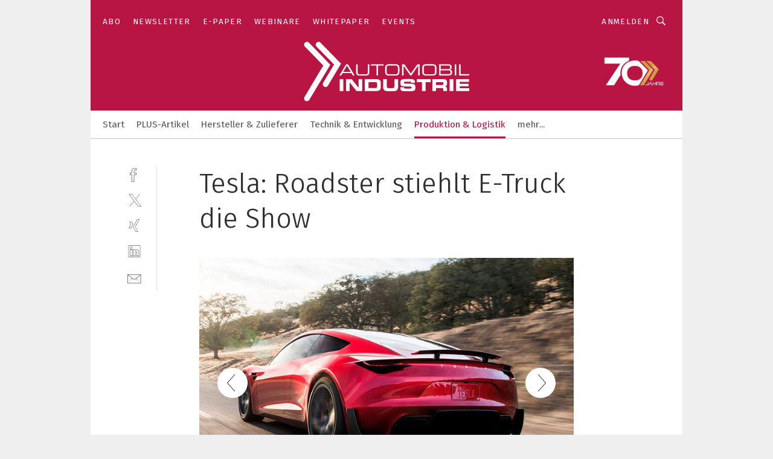

--- FILE ---
content_type: text/html; charset=UTF-8
request_url: https://www.automobil-industrie.vogel.de/tesla-roadster-stiehlt-e-truck-die-show-gal-663475/?p=2
body_size: 30272
content:
<!DOCTYPE html><html lang="de">
<head>
			<meta http-equiv="X-UA-Compatible" content="IE=edge">
	<meta http-equiv="Content-Type" content="text/html; charset=UTF-8">
<meta name="charset" content="utf-8">
<meta name="language" content="de">
<meta name="robots" content="INDEX,FOLLOW,NOODP">
<meta property="description" content="Bis zu 400 km/h soll der Roadster schnell werden.">
<meta property="og:description" content="Bis zu 400 km/h soll der Roadster schnell werden.">
<meta property="og:title" content="Tesla: Roadster stiehlt E-Truck die Show">
<meta property="og:image" content="https://cdn1.vogel.de/qSzxwmLyg-Hpjmy692S0BLq4R9k=/fit-in/300x300/filters:format(jpg):quality(80)/images.vogel.de/vogelonline/bdb/1319500/1319577/original.jpg">
<meta property="og:image:width" content="300">
<meta property="og:image:height" content="300">
<meta name="theme-color" content="#ffffff">
<meta name="msapplication-TileColor" content="#ffffff">
<meta name="apple-mobile-web-app-title" content="»Automobil Industrie«">
<meta name="application-name" content="»Automobil Industrie«">
<meta name="facebook-domain-verification" content="axmxs0ijw09z95kshxk6uwtohq32xb">	<meta name="viewport" content="width=device-width,initial-scale=1.0">
	<meta name="robots" content="max-snippet:-1, max-image-preview:large, max-video-preview:-1">

<title>Tesla: Roadster stiehlt E-Truck die Show ||  Bild 2 / 7</title>
<link href="https://www.automobil-industrie.vogel.de/tesla-roadster-stiehlt-e-truck-die-show-gal-663475/?p=2" rel="canonical">
<link href="https://cdn2.vogel.de/applications/16/scss/basic.css?v=1.075" media="screen,print" rel="stylesheet" type="text/css">
	<link rel="preconnect" href="https://cdn1.vogel.de/" crossorigin>
	<link rel="dns-prefetch" href="https://cdn1.vogel.de">
	<link rel="preconnect" href="https://cdn2.vogel.de/" crossorigin>
	<link rel="dns-prefetch" href="https://cdn2.vogel.de">
	<link rel="preconnect" href="https://c.delivery.consentmanager.net">
	<link rel="preconnect" href="https://cdn.consentmanager.net">
	<link rel="apple-touch-icon" sizes="180x180" href="/apple-touch-icon.png">
	<link rel="icon" type="image/png" sizes="192x192" href="/web-app-manifest-192x192.png">
	<link rel="icon" type="image/png" sizes="512x512" href="/web-app-manifest-512x512.png">
	<link rel="icon" type="image/png" sizes="96x96" href="/favicon-96x96.png">
	<link rel="icon" type="image/svg+xml" href="/favicon.svg">
	<link rel="shortcut icon" type="image/x-icon" href="/favicon.ico">
	<link rel="icon" type="image/x-icon" href="/favicon.ico">
	<link rel="alternate" href="/rss/news.xml"
	      type="application/rss+xml" title="RSS-Feed News">
	<link rel="alternate" href="/atom/news.xml"
	      type="application/atom+xml" title="ATOM-Feed News">

<script  src="https://cdn2.vogel.de/js/bundle.js?v=1.3"></script>
<script >
    //<!--
    window.gdprAppliesGlobally=true;if(!("cmp_id" in window)||window.cmp_id<1){window.cmp_id=28861}if(!("cmp_cdid" in window)){window.cmp_cdid="dad7ce8852c7"}if(!("cmp_params" in window)){window.cmp_params="&usedesign=37824"}if(!("cmp_host" in window)){window.cmp_host="b.delivery.consentmanager.net"}if(!("cmp_cdn" in window)){window.cmp_cdn="cdn.consentmanager.net"}if(!("cmp_proto" in window)){window.cmp_proto="https:"}if(!("cmp_codesrc" in window)){window.cmp_codesrc="1"}window.cmp_getsupportedLangs=function(){var b=["DE","EN","FR","IT","NO","DA","FI","ES","PT","RO","BG","ET","EL","GA","HR","LV","LT","MT","NL","PL","SV","SK","SL","CS","HU","RU","SR","ZH","TR","UK","AR","BS"];if("cmp_customlanguages" in window){for(var a=0;a<window.cmp_customlanguages.length;a++){b.push(window.cmp_customlanguages[a].l.toUpperCase())}}return b};window.cmp_getRTLLangs=function(){var a=["AR"];if("cmp_customlanguages" in window){for(var b=0;b<window.cmp_customlanguages.length;b++){if("r" in window.cmp_customlanguages[b]&&window.cmp_customlanguages[b].r){a.push(window.cmp_customlanguages[b].l)}}}return a};window.cmp_getlang=function(j){if(typeof(j)!="boolean"){j=true}if(j&&typeof(cmp_getlang.usedlang)=="string"&&cmp_getlang.usedlang!==""){return cmp_getlang.usedlang}var g=window.cmp_getsupportedLangs();var c=[];var f=location.hash;var e=location.search;var a="languages" in navigator?navigator.languages:[];if(f.indexOf("cmplang=")!=-1){c.push(f.substr(f.indexOf("cmplang=")+8,2).toUpperCase())}else{if(e.indexOf("cmplang=")!=-1){c.push(e.substr(e.indexOf("cmplang=")+8,2).toUpperCase())}else{if("cmp_setlang" in window&&window.cmp_setlang!=""){c.push(window.cmp_setlang.toUpperCase())}else{if(a.length>0){for(var d=0;d<a.length;d++){c.push(a[d])}}}}}if("language" in navigator){c.push(navigator.language)}if("userLanguage" in navigator){c.push(navigator.userLanguage)}var h="";for(var d=0;d<c.length;d++){var b=c[d].toUpperCase();if(g.indexOf(b)!=-1){h=b;break}if(b.indexOf("-")!=-1){b=b.substr(0,2)}if(g.indexOf(b)!=-1){h=b;break}}if(h==""&&typeof(cmp_getlang.defaultlang)=="string"&&cmp_getlang.defaultlang!==""){return cmp_getlang.defaultlang}else{if(h==""){h="EN"}}h=h.toUpperCase();return h};(function(){var n=document;var p=n.getElementsByTagName;var q=window;var f="";var b="_en";if("cmp_getlang" in q){f=q.cmp_getlang().toLowerCase();if("cmp_customlanguages" in q){for(var h=0;h<q.cmp_customlanguages.length;h++){if(q.cmp_customlanguages[h].l.toUpperCase()==f.toUpperCase()){f="en";break}}}b="_"+f}function g(i,e){var t="";i+="=";var s=i.length;var d=location;if(d.hash.indexOf(i)!=-1){t=d.hash.substr(d.hash.indexOf(i)+s,9999)}else{if(d.search.indexOf(i)!=-1){t=d.search.substr(d.search.indexOf(i)+s,9999)}else{return e}}if(t.indexOf("&")!=-1){t=t.substr(0,t.indexOf("&"))}return t}var j=("cmp_proto" in q)?q.cmp_proto:"https:";if(j!="http:"&&j!="https:"){j="https:"}var k=("cmp_ref" in q)?q.cmp_ref:location.href;var r=n.createElement("script");r.setAttribute("data-cmp-ab","1");var c=g("cmpdesign","");var a=g("cmpregulationkey","");var o=g("cmpatt","");r.src=j+"//"+q.cmp_host+"/delivery/cmp.php?"+("cmp_id" in q&&q.cmp_id>0?"id="+q.cmp_id:"")+("cmp_cdid" in q?"cdid="+q.cmp_cdid:"")+"&h="+encodeURIComponent(k)+(c!=""?"&cmpdesign="+encodeURIComponent(c):"")+(a!=""?"&cmpregulationkey="+encodeURIComponent(a):"")+(o!=""?"&cmpatt="+encodeURIComponent(o):"")+("cmp_params" in q?"&"+q.cmp_params:"")+(n.cookie.length>0?"&__cmpfcc=1":"")+"&l="+f.toLowerCase()+"&o="+(new Date()).getTime();r.type="text/javascript";r.async=true;if(n.currentScript&&n.currentScript.parentElement){n.currentScript.parentElement.appendChild(r)}else{if(n.body){n.body.appendChild(r)}else{var m=p("body");if(m.length==0){m=p("div")}if(m.length==0){m=p("span")}if(m.length==0){m=p("ins")}if(m.length==0){m=p("script")}if(m.length==0){m=p("head")}if(m.length>0){m[0].appendChild(r)}}}var r=n.createElement("script");r.src=j+"//"+q.cmp_cdn+"/delivery/js/cmp"+b+".min.js";r.type="text/javascript";r.setAttribute("data-cmp-ab","1");r.async=true;if(n.currentScript&&n.currentScript.parentElement){n.currentScript.parentElement.appendChild(r)}else{if(n.body){n.body.appendChild(r)}else{var m=p("body");if(m.length==0){m=p("div")}if(m.length==0){m=p("span")}if(m.length==0){m=p("ins")}if(m.length==0){m=p("script")}if(m.length==0){m=p("head")}if(m.length>0){m[0].appendChild(r)}}}})();window.cmp_addFrame=function(b){if(!window.frames[b]){if(document.body){var a=document.createElement("iframe");a.style.cssText="display:none";if("cmp_cdn" in window&&"cmp_ultrablocking" in window&&window.cmp_ultrablocking>0){a.src="//"+window.cmp_cdn+"/delivery/empty.html"}a.name=b;document.body.appendChild(a)}else{window.setTimeout(window.cmp_addFrame,10,b)}}};window.cmp_rc=function(h){var b=document.cookie;var f="";var d=0;while(b!=""&&d<100){d++;while(b.substr(0,1)==" "){b=b.substr(1,b.length)}var g=b.substring(0,b.indexOf("="));if(b.indexOf(";")!=-1){var c=b.substring(b.indexOf("=")+1,b.indexOf(";"))}else{var c=b.substr(b.indexOf("=")+1,b.length)}if(h==g){f=c}var e=b.indexOf(";")+1;if(e==0){e=b.length}b=b.substring(e,b.length)}return(f)};window.cmp_stub=function(){var a=arguments;__cmp.a=__cmp.a||[];if(!a.length){return __cmp.a}else{if(a[0]==="ping"){if(a[1]===2){a[2]({gdprApplies:gdprAppliesGlobally,cmpLoaded:false,cmpStatus:"stub",displayStatus:"hidden",apiVersion:"2.0",cmpId:31},true)}else{a[2](false,true)}}else{if(a[0]==="getUSPData"){a[2]({version:1,uspString:window.cmp_rc("")},true)}else{if(a[0]==="getTCData"){__cmp.a.push([].slice.apply(a))}else{if(a[0]==="addEventListener"||a[0]==="removeEventListener"){__cmp.a.push([].slice.apply(a))}else{if(a.length==4&&a[3]===false){a[2]({},false)}else{__cmp.a.push([].slice.apply(a))}}}}}}};window.cmp_gppstub=function(){var a=arguments;__gpp.q=__gpp.q||[];if(!a.length){return __gpp.q}var g=a[0];var f=a.length>1?a[1]:null;var e=a.length>2?a[2]:null;if(g==="ping"){return{gppVersion:"1.0",cmpStatus:"stub",cmpDisplayStatus:"hidden",apiSupport:[],currentAPI:"",cmpId:31}}else{if(g==="addEventListener"){__gpp.e=__gpp.e||[];if(!("lastId" in __gpp)){__gpp.lastId=0}__gpp.lastId++;var c=__gpp.lastId;__gpp.e.push({id:c,callback:f});return{eventName:"listenerRegistered",listenerId:c,data:true}}else{if(g==="removeEventListener"){var h=false;__gpp.e=__gpp.e||[];for(var d=0;d<__gpp.e.length;d++){if(__gpp.e[d].id==e){__gpp.e[d].splice(d,1);h=true;break}}return{eventName:"listenerRemoved",listenerId:e,data:h}}else{if(g==="hasSection"||g==="getSection"||g==="getField"||g==="getGPPString"){return null}else{__gpp.q.push([].slice.apply(a))}}}}};window.cmp_msghandler=function(d){var a=typeof d.data==="string";try{var c=a?JSON.parse(d.data):d.data}catch(f){var c=null}if(typeof(c)==="object"&&c!==null&&"__cmpCall" in c){var b=c.__cmpCall;window.__cmp(b.command,b.parameter,function(h,g){var e={__cmpReturn:{returnValue:h,success:g,callId:b.callId}};d.source.postMessage(a?JSON.stringify(e):e,"*")})}if(typeof(c)==="object"&&c!==null&&"__uspapiCall" in c){var b=c.__uspapiCall;window.__uspapi(b.command,b.version,function(h,g){var e={__uspapiReturn:{returnValue:h,success:g,callId:b.callId}};d.source.postMessage(a?JSON.stringify(e):e,"*")})}if(typeof(c)==="object"&&c!==null&&"__tcfapiCall" in c){var b=c.__tcfapiCall;window.__tcfapi(b.command,b.version,function(h,g){var e={__tcfapiReturn:{returnValue:h,success:g,callId:b.callId}};d.source.postMessage(a?JSON.stringify(e):e,"*")},b.parameter)}if(typeof(c)==="object"&&c!==null&&"__gppCall" in c){var b=c.__gppCall;window.__gpp(b.command,function(h,g){var e={__gppReturn:{returnValue:h,success:g,callId:b.callId}};d.source.postMessage(a?JSON.stringify(e):e,"*")},b.parameter,"version" in b?b.version:1)}};window.cmp_setStub=function(a){if(!(a in window)||(typeof(window[a])!=="function"&&typeof(window[a])!=="object"&&(typeof(window[a])==="undefined"||window[a]!==null))){window[a]=window.cmp_stub;window[a].msgHandler=window.cmp_msghandler;window.addEventListener("message",window.cmp_msghandler,false)}};window.cmp_setGppStub=function(a){if(!(a in window)||(typeof(window[a])!=="function"&&typeof(window[a])!=="object"&&(typeof(window[a])==="undefined"||window[a]!==null))){window[a]=window.cmp_gppstub;window[a].msgHandler=window.cmp_msghandler;window.addEventListener("message",window.cmp_msghandler,false)}};window.cmp_addFrame("__cmpLocator");if(!("cmp_disableusp" in window)||!window.cmp_disableusp){window.cmp_addFrame("__uspapiLocator")}if(!("cmp_disabletcf" in window)||!window.cmp_disabletcf){window.cmp_addFrame("__tcfapiLocator")}if(!("cmp_disablegpp" in window)||!window.cmp_disablegpp){window.cmp_addFrame("__gppLocator")}window.cmp_setStub("__cmp");if(!("cmp_disabletcf" in window)||!window.cmp_disabletcf){window.cmp_setStub("__tcfapi")}if(!("cmp_disableusp" in window)||!window.cmp_disableusp){window.cmp_setStub("__uspapi")}if(!("cmp_disablegpp" in window)||!window.cmp_disablegpp){window.cmp_setGppStub("__gpp")};
    //-->
</script>
<script >
    //<!--
    
				window.cmp_block_inline = true;
				window.cmp_block_unkown = false;
				window.cmp_block_sync = false;
				window.cmp_block_img = false;
				window.cmp_block_samedomain = false;
				window.cmp_setlang = "DE";
			
    //-->
</script>
<script  src="https://cdn2.vogel.de/js/vendors/touchswipe/jquery.touchswipe.min.js"></script>
<script type="text/plain" data-cmp-vendor="c5035" class="cmplazyload" data-cmp-block="contentpass">
    //<!--
    
                             
                     function isFirefox() {
                            return navigator.userAgent.toLowerCase().indexOf("firefox") >= 0;
                            }
                         $(document).ready(function () {
                         console.log(isFirefox());
                        var is_adblocker = false;
                        // keine Recht für Google
                        if (typeof adsBlocked == "undefined") {
                            function adsBlocked(callback) {
                                if (typeof __tcfapi != "undefined") {
                                    __tcfapi("addEventListener", 2, function (tcData, success) {
                                        var x = __tcfapi("getCMPData");
                                        if (
                                            "purposeConsents" in x &&
                                            "1" in x.purposeConsents && x.purposeConsents["1"] &&
                                            "vendorConsents" in x && "755" in x.vendorConsents && x.vendorConsents["755"]
                                        ) {
                                            if(isFirefox()){
                                            
                                                $req = fetch(new Request("https://pagead2.googlesyndication.com",{method:"HEAD",mode:"no-cors"}));
                                                $req.then(function (response) {
                                                    return response;
                                                }).then(function (response) {
                                                    callback(false);
                                                }).catch(function (exception) {
                                                    callback(true);
                                                });
                                            }
                                            else{
                                                var ADS_URL = "https://pagead2.googlesyndication.com/pagead/js/adsbygoogle.js";
                                                var xhr = new XMLHttpRequest();
                                                xhr.onreadystatechange = function () {
                                                    if (xhr.readyState == XMLHttpRequest.DONE) {
                                                        callback(xhr.status === 0 || xhr.responseURL !== ADS_URL);
                                                    }
                                                };
                                                xhr.open("HEAD", ADS_URL, true);
                                                xhr.send(null);
                                            }
                                           
                                            
                        
                                        } else {
                                            callback(true);
                                        }
                                    });
                                } else {
                                    callback(true);
                                }
                            }
                        }
                        // AdsBlocked - Funktion wird erst später geladen und auch nicht mit Contentpass!!!!
                        adsBlocked(function (blocked) {
                            is_adblocker = !!blocked ;
                            console.log(is_adblocker?"Ads blocked":"Ads not Blocked");
                            if (typeof __tcfapi != "undefined") {
                                __tcfapi("addEventListener", 2, function (tcData, success) {
                                    var cmpdata = __tcfapi("getCMPData");
                                    // Wenn keine Zustimmung für GoogleAds vorhanden ist
                                    if ((!success ||
                                            is_adblocker ||
                                            !("vendorConsents" in cmpdata) ||
                                            !("755" in cmpdata.vendorConsents) ||
                                            !(cmpdata.vendorConsents["755"])) && 
                                            (tcData.eventStatus === "tcloaded" || tcData.eventStatus === "useractioncomplete")
                                        ) {
                                        $.get("/wb/1/", function (OBJ_response) {
                                            if (OBJ_response.content) {
                                                var OBJ_element = document.createElement("div");
                                                $(OBJ_element).append(OBJ_response.content);
                                                $("body").prepend(OBJ_element.firstChild);
                                            }
                                        });
                                        $.get("/wb/2/", function (OBJ_response) {
                                            if (OBJ_response.content) {
                                                var OBJ_element_ref = document.getElementById("advertisement_06");
                                                var OBJ_element = document.createElement("div");
                                                $(OBJ_element).append(OBJ_response.content);
                                                OBJ_element_ref.append(OBJ_element.firstChild);
                                            }
                                        });
                                        $.get("/wb/3/", function (OBJ_response) {
                                            if (OBJ_response.content) {
                                                var OBJ_element_ref = document.getElementById("advertisement_04");
                                                var OBJ_element = document.createElement("div");
                                                $(OBJ_element).append(OBJ_response.content);
                                                OBJ_element_ref.append(OBJ_element.firstChild);
                                            }
                                        });
                                    }
                                    __tcfapi("removeEventListener", 2, function (success) {}, tcData.listenerId);
                                });
                            }
                        });
                        });
    //-->
</script>
	<!--[if lt IE 9]>
	<script>document.createElement("video");
	document.createElement("header");
	document.createElement("section");
	document.createElement("article");
	document.createElement("footer");</script>
	<![endif]-->

    <script type="text/plain" class="cmplazyload" data-cmp-vendor="755">
        const googleAdUrl = 'https://pagead2.googlesyndication.com/pagead/js/adsbygoogle.js';
        try {
            fetch(new Request(googleAdUrl)).catch(_ => dataLayer.push({'event':'AdBlocker'}));
        } catch (e) {
            dataLayer.push({'event':'AdBlocker'});
        }
    </script>
    <!-- truffle.one blockiert bis zum Consent -->
    <script type="text/plain" class="cmplazyload" data-cmp-vendor="c58464">
        var jss = document.getElementsByTagName("script");
        for (var j = jss.length; j >= 0; j--) {
            if (jss[j]) {
                if (jss[j].getAttribute("src") && jss[j].getAttribute("src").indexOf("api.truffle.one/static/getWebData.js") != -1) {
                    jss[j].parentNode.removeChild(jss[j]);
                }
            }
        }
        var t1_params = t1_params || [];
        t1_params.push(["118", "118"]);
        var t = document["createElement"]("script"), i;
        t["type"] = "text/javascript";
        t["src"] = window["location"]["href"]["split"]("/")[0] + "//api.truffle.one/static/getWebData.js";
        i = document["getElementsByTagName"]("script")[0];
        i["parentNode"]["insertBefore"](t, i);
    </script>
	
    <script class="cmplazyload" data-cmp-block="contentpass" data-cmp-vendor="755"
            data-cmp-src="https://securepubads.g.doubleclick.net/tag/js/gpt.js" type="text/plain"></script>

    <script type="text/plain" class="cmplazyload" data-cmp-vendor="755" data-cmp-block="contentpass">
        var googletag = googletag || {};
        googletag.cmd = googletag.cmd || [];
    </script>

            <!-- This nees to be 'text/plain' otherwise banners wont work -->
	    <!-- GPT -->
	    <script type="text/plain" class="cmplazyload" data-cmp-vendor="755" data-cmp-block="contentpass">

		    try
		    {
			    // Array anlegen fuer spaetere Speicherung
			    var ARR_unknown_slots = [];

			    googletag.cmd.push(function ()
			    {

				    // Client
				    var STR_client = "/2686/ai.vogel.de/produktion_und_logistik_gallery";

                    // Groessen
                    var ARR_sizes = [{"type":"slot","size":[[960,252],[980,90],[728,90],[468,60],[1,1]],"mappings":[[[0,0],[1,1]],[[1025,0],[[960,252],[728,90],[468,60],[1,1]]],[[1300,0],[[960,252],[980,90],[728,90],[468,60],[1,1]]]],"id":"advertisement_01"},{"type":"slot","size":[[420,600],[300,600],[160,600],[1,1]],"mappings":[[[0,0],[1,1]],[[1025,0],[[420,600],[300,600],[160,600],[1,1]]]],"id":"advertisement_02"},{"type":"slot","size":[[161,600],[121,600],[1,1]],"mappings":[[[0,0],[1,1]],[[1025,0],[[161,600],[121,600],[1,1]]]],"id":"advertisement_03"},{"type":"slot","size":[[1180,250],[960,250],[728,91],[301,630],[301,330],[301,280],[301,180]],"mappings":[[[0,0],[[301,180],[301,280],[1,1]]],[[1025,0],[[960,250],[728,91],[1,1]]],[[1541,0],[[1180,250],[960,250],[728,91],[1,1]]]],"id":"advertisement_04"},{"type":"slot","size":[[300,631],[300,630],[300,331],[300,330],[300,281],[300,280],[1,1]],"mappings":[[[0,0],[[300,631],[300,630],[300,331],[300,330],[300,281],[300,280],[1,1]]]],"id":"advertisement_06"}];

                    // Groessen durchlaufen
                    for (var INT_i = 0; INT_i < ARR_sizes.length; INT_i++) {

                        // Mapping vorhanden
                        if (ARR_sizes[INT_i].mappings) {

                            // Mappings durchlaufen
                            var OBJ_size_mapping = googletag.sizeMapping();
                            for (var INT_j = 0; INT_j < ARR_sizes[INT_i].mappings.length; INT_j++) {
                                OBJ_size_mapping.addSize(ARR_sizes[INT_i].mappings[INT_j][0], ARR_sizes[INT_i].mappings[INT_j][1]);
                            } // end for

                        } // end if

                        // Typen
                        switch (ARR_sizes[INT_i].type) {

                            // Slot:
                            case "slot":
                                googletag
                                    .defineSlot(STR_client, ARR_sizes[INT_i].size, ARR_sizes[INT_i].id)
                                    .defineSizeMapping(OBJ_size_mapping.build())
                                    .setCollapseEmptyDiv(true, true)
                                    .addService(googletag.pubads());
                                console.debug("Ad Slot " + ARR_sizes[INT_i].id + " created " );
                                break;
                                
                            //Fluid
                            case "fluid":
                                googletag
                                    .defineSlot(ARR_sizes[INT_i].path, ARR_sizes[INT_i].size, ARR_sizes[INT_i].id)
                                    .setCollapseEmptyDiv(true, true)
                                    .addService(googletag.pubads());
                                console.debug("Ad Slot " + ARR_sizes[INT_i].id + " created ");
                                break;

                            default:
	                            console.debug("Ad Slot unknown");

                        } // end switch

                    } // end for
console.debug("hier beginnt targeting 'wallpaper'");
	                // Banner aktivieren
	                googletag.pubads().setTargeting("kw", 'wallpaper');
console.debug("hier targeting ende 'wallpaper'");
console.debug("slotRequested anfang");
	                googletag.pubads().addEventListener("slotRequested", function (event)
	                {
		                // Nachricht in Konsole
		                console.debug("Ad Slot " + event.slot.getSlotElementId() + " requested");
	                });

                    googletag.pubads().addEventListener("slotResponseReceived", function (event) {
                        // Nachricht in Konsole
                        console.debug("Ad Slot " + event.slot.getSlotElementId() + " response received");
                    });
                    googletag.pubads().addEventListener("slotRenderEnded", function (event) {

                        try {

                            // Creative geladen
                            if (
                                //typeof event.creativeId !== "undefined" && event.creativeId !== null &&
                                typeof event.slot !== "undefined"
                            ) {

                                // Slot nicht leer
                                if (!event.isEmpty) {

                                    // Nachricht in Konsole
                                    console.debug("Ad Slot " + event.slot.getSlotElementId() + " rendered");
                                    
                                    // Slot als jQuery Objekt speichern
                                    var OBJ_slot = $("div#" + event.slot.getSlotElementId());

                                    // Slot einblenden (falls ausgeblendet)
                                    OBJ_slot.show();
                                    
                                    // Eigene Slots durchlaufen (keine Manipulation von z.B. BusinessAd)
                                    var BOO_found = false;

                                    for (var INT_i = 0; INT_i < ARR_sizes.length; INT_i++) {

                                        // Slot bekannt
                                        if (event.slot.getSlotElementId() === ARR_sizes[INT_i].id) {

                                            // Element gefunden
                                            BOO_found = true;
                                         
                                            // iFrame
                                            var OBJ_iframe = OBJ_slot.find("iframe");


                                            // Kein iFrame, aber Tracking-Pixel
                                            if (
                                                OBJ_slot.find("ins>ins").length > 0 &&
                                                OBJ_slot.find("ins>ins").height() === 1
                                            ) {

                                                // Slot ausblenden
                                                OBJ_slot.hide();

                                                // Nachricht in Konsole
                                                console.debug("Ad Slot " + event.slot.getSlotElementId() +
                                                    " hidden (ins)");

                                            }
                                            // iFrame vorhanden
                                            else if (OBJ_iframe.length > 0) {
                                                // iFrame
                                                var OBJ_iframe_content = OBJ_iframe.contents();

                                                // Tracking-Pixel nicht vorhanden
                                                if (
                                                    (
                                                        OBJ_iframe_content.find("body>img").length === 0 ||
                                                        OBJ_iframe_content.find("body>img").height() > 1
                                                    ) &&
                                                    (
                                                        OBJ_iframe_content.find("body>div>img").length ===
                                                        0 ||
                                                        OBJ_iframe_content.find("body>div>img").height() >
                                                        1
                                                    ) &&
                                                    OBJ_iframe_content.find("body>div>amp-pixel").length ===
                                                    0 &&
                                                    OBJ_iframe_content.find("body>amp-pixel").length === 0
                                                ) {
                                                    let native_ad = OBJ_iframe_content.find(".native-ad").length;
                                                    
                                                    // Background transparent im iFrame
                                                    OBJ_iframe_content.find("head").append('<style type="text/css">body{background: transparent !important;}</style>');

                                                    if(native_ad == 1){

                                                        // Stylesheet ebenfalls in iFrame kopieren
                                                        var STR_stylesheet = "https://cdn2.vogel.de/applications/16/scss/native-ads.css?v=0.19";
                                                        OBJ_iframe_content.find("head").append($("<link/>", {
                                                            rel: "stylesheet",
                                                            href: STR_stylesheet,
                                                            type: "text/css"
                                                        }));
                                                         // CSS-Klasse der Buchung nach aussen uebertragen (nur div)
                                                        OBJ_slot.find("div:first").addClass(
                                                            OBJ_iframe_content.find(".native-ad").attr("class")
                                                        );
                                                        // Klasse in Iframe löschen
                                                        OBJ_iframe_content.find(".native-ad").attr("class","");
    
                                                        OBJ_slot.find("div:first").addClass(
                                                        OBJ_iframe_content.find("body>div>article:not(#whitespace_click)").attr("class")
                                                        );

                                                        OBJ_slot.find("div:first").addClass(
                                                        OBJ_iframe_content.find("body>article:not(#whitespace_click)").attr("class")
                                                        );
                                                    OBJ_iframe_content.find("body>div>article:not(#whitespace_click)").attr("class", "");
                                                    OBJ_iframe_content.find("body>article:not(#whitespace_click)").attr("class", "");
    
                                                        // Nachricht in Konsole
                                                        console.debug("Ad Slot " + event.slot.getSlotElementId() +
                                                            " manipulated: native-ad");

                                                    }else{
                                                    let infClasses = ".lb728, .fs468, .sky, .ca300, .hs2, .sky_hs2, .hs1_160, .hs1_120, .sky_hs1,.sky_hs2, .billboard,.sky_bg980_r,.bb399, .sky, .sky_left, .billboard_inText,.sky_second_160,.sky_second_161,.sky_fixed,.bg_lb, .wall_lb";
                                                    // CSS-Klasse der Buchung nach aussen uebertragen (nur div)
                                                    OBJ_slot.find("div:first").addClass(
                                                        OBJ_iframe_content.find(infClasses).attr("class")
                                                    );
                                                    // Nach Außen übertragene Klasse entfernen
                                                    OBJ_iframe_content.find(infClasses).attr("class", "");
                                               
                                                    // Style und whitespace_click muss mit raus fuer brandgate
                                                    OBJ_iframe_content.find("body>style:first").clone().insertBefore(OBJ_slot.find("div:first"));
                                                    OBJ_iframe_content.find("div#whitespace_click").css('height', '100%');
                                                    OBJ_iframe_content.find("div#whitespace_click").insertBefore(OBJ_slot.find("div:first"));


                                                    // Nachricht in Konsole
                                                    console.debug("Ad Slot " + event.slot.getSlotElementId() +
                                                        " manipulated no native-ad");
                                                    }
                                                    
                                                    
                                                } else {

                                                    // Slot ausblenden
                                                    OBJ_iframe.hide();

                                                    // Nachricht in Konsole
                                                    console.debug("Ad Slot " + event.slot.getSlotElementId() +
                                                        " hidden (iframe img/amp-pixel)");

                                                } // end if

                                            }
                                            // Kein iFrame, aber Tracking-Pixel
                                            else if (OBJ_slot.find("img").height() === 1) {

                                                // Slot ausblenden
                                                OBJ_slot.hide();

                                                // Nachricht in Konsole
                                                console.debug("Ad Slot " + event.slot.getSlotElementId() +
                                                    " hidden (img)");

                                            } // end if

                                        } // end if

                                    } // end for

                                    // Slot nicht gefunden
                                    if (!BOO_found) {

                                        // Slot merken, ausblenden und Nachrichten in Konsole
                                        var STR_ba_id = event.slot.getSlotElementId();

                                        setTimeout(function () {
                                            var OBJ_ba = $("#" + STR_ba_id);
                                            if (
                                                OBJ_ba.is(":visible") === false ||
                                                OBJ_ba.is(":hidden") === true
                                            ) {
                                                ARR_unknown_slots.push(STR_ba_id);
                                                console.debug("Ad Slot " + STR_ba_id + " unknown empty");
                                            } else {
                                                console.debug("Ad Slot " + STR_ba_id + " unkown");
                                            }
                                        }, 500);

                                    } // end if

                                } else {
                                    // Entfernen von nicht gerenderten Werbeanzeigen, damit Darstellung in Zweierelement passt
									let adElement = document.getElementById(event.slot.getSlotElementId());
									
									if (adElement && adElement.parentNode) {
									    let parentNodeOfAdDiv = adElement.parentNode;
									
									    if (
									        parentNodeOfAdDiv.tagName === "SECTION" &&
									        parentNodeOfAdDiv.getAttribute("data-section-id") &&
									        parentNodeOfAdDiv.getAttribute("data-section-id").includes("section_advertisement")
									    ) {
									        parentNodeOfAdDiv.remove();
									    }
									}
                                } // end if

                            } // end if

                        } catch (OBJ_err) {
                            console.debug(OBJ_err);
                        }

                    });
                    
                     							console.debug("ABA_CLIENT_ENABLED is true");
                            if (typeof t1_aba === "function") {
                                try {
                                    // Versuche, t1_aba aufzurufen
                                    t1_aba(googletag, function(updatedGoogletag) {
                                        // enableSingleRequest und enableServices aufrufen, nachdem die Anfrage abgeschlossen ist
                                        updatedGoogletag.pubads().enableSingleRequest();
                                        updatedGoogletag.enableServices();
                                        console.log("T1: GPT enabled after ABA targeting.");
                                        console.debug("Slots created");
                                        googletag = updatedGoogletag;
                                        initDisplay();
                                    });
                                } catch (error) {
                                    // Fallback im Fehlerfall des t1_aba-Aufrufs
                                    console.log("T1: Error calling t1_aba: ", error);
                                    googletag.pubads().enableSingleRequest();
                                    googletag.enableServices();
                                    console.debug("Slots created");
                                    initDisplay();
                                }
                            } else {
                                // Wenn t1_aba nicht definiert ist, enableServices direkt aufrufen
                                console.log("T1: t1_aba not defined");
                                googletag.pubads().enableSingleRequest();
                                googletag.enableServices();
                                console.debug("Slots created");
                                initDisplay();
                            }
                        
           
                  
                    });
        
                    } catch (OBJ_err) {
                        // Nix
                        console.warn("Ad Error - define /2686/ai.vogel.de/produktion_und_logistik_gallery");
            } // end try
        </script>
                <script type="text/plain" class="cmplazyload" data-cmp-vendor="755" data-cmp-block="contentpass">
            function displaydfp() {
                try {
                    googletag.cmd.push(
                        function () {
                            let d = [];
                            window.googletag.pubads().getSlots().forEach(function(element){
                                if ($("#" + element.getSlotId().getDomId()).length === 0) {
                                    d.push(element.getSlotId().getDomId());
                                } else {
                                    googletag.display(element.getSlotId().getDomId());
                                }
                            });
                            console.debug("all Slots displayed");
                            console.debug({"not used Slots": d});
                        });
                } catch (e) {
                    console.debug(e);
                }
            }
            
            function initDisplay(){
                  if (document.readyState === 'loading') {
                    document.addEventListener('DOMContentLoaded', displaydfp);
                } else {
                    displaydfp();
                }
            }

        </script>
    		<!-- BusinessAd -->
		<script>
			var Ads_BA_ADIDsite = "automobil-industrie.vogel.de";
			var Ads_BA_ADIDsection = "Produktion";//bzw. passende Rubrik
			var Ads_BA_keyword = "";
		</script>
	    <script
			    class="cmplazyload" data-cmp-vendor="755" type="text/plain" data-cmp-block="contentpass" id="ba_script" onload="notifyBA()"
			    src="about:blank" data-cmp-src="https://storage.googleapis.com/ba_utils/automobil-industrie.vogel.de.js"></script>
	    <script  class="cmplazyload" data-cmp-vendor="755" type="text/plain" data-cmp-block="contentpass">
		    function notifyBA(){
                window.dispatchEvent(new Event("__baCMPReady"));
            }
	    </script>
        <style>
            #Ads_BA_CAD2::before, #Ads_BA_CAD::before {
                content:"Anzeige";
                text-align:center;
                margin-bottom:6px;
                font-size:10px;
                display:block;
            }
        </style>
    
		<!-- GTM Vars -->
	<script>
		var dataLayer = [
			{
				"environment": "production", // Umgebung
				"id": "16", // App-ID
                                				"content_type": "artikelgalerie",
                                                				"logged_in": false, // User is logged in
				"accessToPaid": false, // Access paid
								"dimension1": "ai:artikelgalerie:663475 tesla-roadster-stiehlt-e-truck-die-show--bild-2-7", // Shortcut:Type:ID
								"dimension2": "ai:themen:produktion_und_logistik", // Shortcut:"themen":Channel
				"dimension4": "663475", // Content-ID
				"dimension7": "/tesla-roadster-stiehlt-e-truck-die-show-gal-663475/?p=2", // URL
																
			}
		];
	</script>
</head>
<body data-infinity-id="default" data-infinity-type="layout">
<!-- No Bookmark-layer -->    <!-- GTM Code -->
    <noscript>
        <iframe src="https://www.googletagmanager.com/ns.html?id=GTM-MJGC2MD"
                height="0" width="0" style="display:none;visibility:hidden"></iframe>
    </noscript>
    <!-- Automatisches Blockieren vom CMP vermeiden -->
    <script type="text/plain" class="cmplazyload" data-cmp-vendor="s905"  data-cmp-block="contentpass" >(function (w, d, s, l, i)
		{
			w[l] = w[l] || [];
			w[l].push({
				'gtm.start':
					new Date().getTime(), event: 'gtm.js'
			});
			var f = d.getElementsByTagName(s)[0],
				j = d.createElement(s), dl = l != 'dataLayer' ? '&l=' + l : '';
			j.async = true;
			j.src =
				'https://www.googletagmanager.com/gtm.js?id=' + i + dl;
			f.parentNode.insertBefore(j, f);
		})(window, document, 'script', 'dataLayer', 'GTM-MJGC2MD');
	</script>
	<!-- GA Code: no config found -->

<!-- No Jentis --><!-- No Jentis Datalayer -->		<div id="advertisement_01" class="cmplazyload gpt inf-leaderboard" data-cmp-vendor="755"
         data-ad-id="advertisement_01" data-infinity-type="ad" data-infinity-id="v1/advertisement_01">
	</div>
    		<div id="advertisement_02" class="cmplazyload gpt " data-cmp-vendor="755"
         data-ad-id="advertisement_02" data-infinity-type="ad" data-infinity-id="v1/advertisement_02">
	</div>
	    	<div id="advertisement_03" class="cmplazyload gpt " data-cmp-vendor="755"
         data-ad-id="advertisement_03" data-infinity-type="ad" data-infinity-id="v1/advertisement_03">
	</div>
    		<div id="advertisement_11" class="cmplazyload gpt " data-cmp-vendor="755"
         data-ad-id="advertisement_11" data-infinity-type="ad" data-infinity-id="v1/advertisement_11">
	</div>
		<div id="advertisement_12" class="cmplazyload gpt " data-cmp-vendor="755"
         data-ad-id="advertisement_12" data-infinity-type="ad" data-infinity-id="v1/advertisement_12">
	</div>
<div class="inf-website">
	<div id="mainwrapper" class="inf-wrapper">
		<section class="inf-mainheader" data-hj-ignore-attributes>
	<div class="inf-mainheader__wrapper">
		<div class="inf-icon inf-icon--menu inf-mainheader__menu-icon"></div>
		
				
<ul class="inf-servicenav">
    	<a class="inf-btn inf-btn--small inf-btn--info inf-servicenav__btn" title="AI+ gratis testen"
	   href="https://www.automobil-industrie.vogel.de/abo/" style="display: none">AI+ gratis testen</a>
    			<li class="inf-servicenav__item ">
				<a class=" inf-servicenav__link inf-flex inf-flex--a-center" title="&#xBB;Automobil&#x20;Industrie&#xAB;&#x20;Abo&#x20;&#x2013;&#x20;W&#xE4;hlen&#x20;Sie&#x20;Ihr&#x20;passendes&#x20;Abo" rel="noopener"
                   href="&#x2F;abo&#x2F;" target="_self" id="menu-page_60f5920dac117">

                    					<span class="inf-servicenav__item-name">
                    Abo                    </span>
                    				</a>
			</li>
        			<li class="inf-servicenav__item ">
				<a class=" inf-servicenav__link inf-flex inf-flex--a-center" title="Automobil-Industrie.de&#x20;-&#x20;Newsletter&#x20;" rel="noopener"
                   href="&#x2F;newsletter&#x2F;anmeldungen&#x2F;" target="_self" id="menu-page_5fd0d7fbb60db">

                    					<span class="inf-servicenav__item-name">
                    Newsletter                    </span>
                    				</a>
			</li>
        			<li class="inf-servicenav__item ">
				<a class=" inf-servicenav__link inf-flex inf-flex--a-center" title="E-Paper" rel="noopener"
                   href="&#x2F;e-paper&#x2F;" target="_self" id="menu-page_5d370e03ebdf2">

                    					<span class="inf-servicenav__item-name">
                    E-Paper                    </span>
                    				</a>
			</li>
        			<li class="inf-servicenav__item ">
				<a class=" inf-servicenav__link inf-flex inf-flex--a-center" title="Webinare" rel="noopener"
                   href="&#x2F;webinare&#x2F;" target="_self" id="menu-page_5d0ca792dd7c7">

                    					<span class="inf-servicenav__item-name">
                    Webinare                    </span>
                    				</a>
			</li>
        			<li class="inf-servicenav__item ">
				<a class=" inf-servicenav__link inf-flex inf-flex--a-center" title="Whitepaper" rel="noopener"
                   href="&#x2F;whitepaper&#x2F;" target="_self" id="menu-page_5d0ca73c93d7e">

                    					<span class="inf-servicenav__item-name">
                    Whitepaper                    </span>
                    				</a>
			</li>
        			<li class="inf-servicenav__item ">
				<a class=" inf-servicenav__link inf-flex inf-flex--a-center" title="Events" rel="noopener"
                   href="&#x2F;event&#x2F;" target="_self" id="menu-page_6792374c4936d">

                    					<span class="inf-servicenav__item-name">
                    Events                    </span>
                    				</a>
			</li>
        </ul>

		<div class="inf-mobile-menu">
			<img alt="Mobile-Menu" title="Mobile Menu" class="inf-mobile-menu__dropdown-arrow" src="https://cdn2.vogel.de/img/arrow_dropdown.svg">

			<form action="/suche/"
			      method="get"
			      class="inf-mobile-search">
				<label> <input type="text" placeholder="Suchbegriff eingeben"
				               class="inf-form-input-text inf-mobile-search__input" name="k"> </label>
				<button type="submit" id="search_submit_header-mobile" class="inf-icon inf-icon--search inf-mobile-search__button">
				</button>
			</form>
			
						<div class="inf-mobile-menu__cta-btn-wrapper">
								<a class="inf-btn inf-btn--info inf-full-width" title="AI+ gratis testen"
				   href="https://www.automobil-industrie.vogel.de/abo/" style="display: none">AI+ gratis testen</a>
			</div>
			
						<ul class="inf-mobile-menu__content inf-mobile-menu__content--servicenav">
				<li class="inf-mobile-menu__item					"
			    id="page_60f5920dac117-mobile">
				
								<a title="&#xBB;Automobil&#x20;Industrie&#xAB;&#x20;Abo&#x20;&#x2013;&#x20;W&#xE4;hlen&#x20;Sie&#x20;Ihr&#x20;passendes&#x20;Abo"
				   href="&#x2F;abo&#x2F;"
					target="_self" rel="noopener"                   class="inf-mobile-menu__link"
                   id="menu-page_60f5920dac117-mobile">
					Abo				</a>
				
				
								
			</li>
					<li class="inf-mobile-menu__item					"
			    id="page_5fd0d7fbb60db-mobile">
				
								<a title="Automobil-Industrie.de&#x20;-&#x20;Newsletter&#x20;"
				   href="&#x2F;newsletter&#x2F;anmeldungen&#x2F;"
					target="_self" rel="noopener"                   class="inf-mobile-menu__link"
                   id="menu-page_5fd0d7fbb60db-mobile">
					Newsletter				</a>
				
				
								
			</li>
					<li class="inf-mobile-menu__item					"
			    id="page_5d370e03ebdf2-mobile">
				
								<a title="E-Paper"
				   href="&#x2F;e-paper&#x2F;"
					target="_self" rel="noopener"                   class="inf-mobile-menu__link"
                   id="menu-page_5d370e03ebdf2-mobile">
					E-Paper				</a>
				
				
								
			</li>
					<li class="inf-mobile-menu__item					"
			    id="page_5d0ca792dd7c7-mobile">
				
								<a title="Webinare"
				   href="&#x2F;webinare&#x2F;"
					target="_self" rel="noopener"                   class="inf-mobile-menu__link"
                   id="menu-page_5d0ca792dd7c7-mobile">
					Webinare				</a>
				
				
								
			</li>
					<li class="inf-mobile-menu__item					"
			    id="page_5d0ca73c93d7e-mobile">
				
								<a title="Whitepaper"
				   href="&#x2F;whitepaper&#x2F;"
					target="_self" rel="noopener"                   class="inf-mobile-menu__link"
                   id="menu-page_5d0ca73c93d7e-mobile">
					Whitepaper				</a>
				
				
								
			</li>
					<li class="inf-mobile-menu__item					"
			    id="page_6792374c4936d-mobile">
				
								<a title="Events"
				   href="&#x2F;event&#x2F;"
					target="_self" rel="noopener"                   class="inf-mobile-menu__link"
                   id="menu-page_6792374c4936d-mobile">
					Events				</a>
				
				
								
			</li>
		</ul>
			
			<ul class="inf-mobile-menu__content">
				<li class="inf-mobile-menu__item					"
			    id="home-mobile">
				
								<a title="Automobil-Industrie.de&#x20;&#x2013;&#x20;Die&#x20;Fachmedienmarke&#x20;der&#x20;Branche"
				   href="&#x2F;"
					target="_self" rel="noopener"                   class="inf-mobile-menu__link"
                   id="menu-home-mobile">
									</a>
				
				
								
			</li>
					<li class="inf-mobile-menu__item					"
			    id="page_5ff311e63d44f-mobile">
				
								<a title="PLUS-Artikel"
				   href="&#x2F;plus&#x2F;"
					target="_self" rel="noopener"                   class="inf-mobile-menu__link"
                   id="menu-page_5ff311e63d44f-mobile">
					PLUS-Artikel				</a>
				
				
								
			</li>
					<li class="inf-mobile-menu__item					"
			    id="page_6E49470C-3F49-41E6-A3DA5EAA4173AF21-mobile">
				
								<a title="Automobil-Industrie.de&#x20;-&#x20;Hersteller&#x20;und&#x20;Zulieferer"
				   href="&#x2F;hersteller_und_zulieferer&#x2F;"
					target="_self" rel="noopener"                   class="inf-mobile-menu__link"
                   id="menu-page_6E49470C-3F49-41E6-A3DA5EAA4173AF21-mobile">
					Hersteller &amp; Zulieferer				</a>
				
				
								
			</li>
					<li class="inf-mobile-menu__item					"
			    id="page_898FFBB0-D48B-4FBD-A52C35D9FF4EA7A5-mobile">
				
								<a title="Automobil-Industrie.de&#x20;-&#x20;Technik&#x20;und&#x20;Entwicklung"
				   href="&#x2F;technik_und_entwicklung&#x2F;"
					target="_self" rel="noopener"                   class="inf-mobile-menu__link"
                   id="menu-page_898FFBB0-D48B-4FBD-A52C35D9FF4EA7A5-mobile">
					Technik &amp; Entwicklung				</a>
				
				
								
			</li>
					<li class="inf-mobile-menu__item					 inf-mobile-menu__item--active"
			    id="page_961756D1-5056-9378-5BE2146AF37CEFE5-mobile">
				
								<a title="Automobil-Industrie.de&#x20;-&#x20;Produktion&#x20;und&#x20;Logistik"
				   href="&#x2F;produktion_und_logistik&#x2F;"
					target="_self" rel="noopener"                   class="inf-mobile-menu__link inf-mobile-menu__link--active"
                   id="menu-page_961756D1-5056-9378-5BE2146AF37CEFE5-mobile">
					Produktion &amp; Logistik				</a>
				
				
								
			</li>
					<li class="inf-mobile-menu__item					"
			    id="page_2C484EE6-93BC-4EEF-9652E4E8BE4AD5D2-mobile">
				
								<a title="Automobil-Industrie.de&#x20;-&#x20;Leichtbau&#x20;und&#x20;Karosserie"
				   href="&#x2F;werkstoffe-nachhaltigkeit&#x2F;"
					target="_self" rel="noopener"                   class="inf-mobile-menu__link"
                   id="menu-page_2C484EE6-93BC-4EEF-9652E4E8BE4AD5D2-mobile">
					Werkstoffe &amp; Nachhaltigkeit				</a>
				
				
								
			</li>
					<li class="inf-mobile-menu__item					"
			    id="page_5d370dc1ee3da-mobile">
				
								<a title="Unternehmens&#xFC;bersicht&#x20;auf&#x20;Automobil&#x20;Industrie"
				   href="&#x2F;Unternehmen&#x2F;"
					target="_self" rel="noopener"                   class="inf-mobile-menu__link"
                   id="menu-page_5d370dc1ee3da-mobile">
					Unternehmensprofile				</a>
				
				
								
			</li>
		</ul>
		</div>

		<span class="inf-mobile-menu-mask"></span>
		<div class="inf-logo">
			<a class="inf-logo__link" href="/"> <img class="inf-logo__img-base" id="exit--header-logo" alt="Logo" src="https://cdn2.vogel.de/applications/16/img/logo.svg"> <img class="inf-logo__img-mini" alt="Logo" src="https://cdn2.vogel.de/applications/16/img/logo_mini.svg"> </a>
		</div>
		
		<a class="inf-mainheader__wrapper-secondlogolink" href="/jubilaeum/" style="top: auto; bottom: 86px; right: 30px;">
  <img class="inf-mainheader__secondlogo" alt="Secondlogo" src="https://p7i.vogel.de/wcms/67/ac/67ac612dc847e/70-jahre-ai.png">
</a>
		
		<ul class="inf-mainnav">
				<li class="inf-mainnav__item" id="home">
				
								<a title="Automobil-Industrie.de&#x20;&#x2013;&#x20;Die&#x20;Fachmedienmarke&#x20;der&#x20;Branche"
				   href="&#x2F;"
					
				   target="_self"
				   
				   rel="noopener"
				   
                   class="&#x20;inf-mainnav__link"
                   id="menu-home">
									</a>
				
											</li>
					<li class="inf-mainnav__item inf-mainnav__item--with-flyout" id="page_5ff311e63d44f">
				
								<a title="PLUS-Artikel"
				   href="&#x2F;plus&#x2F;"
					
				   target="_self"
				   
				   rel="noopener"
				   
                   class="&#x20;inf-mainnav__link"
                   id="menu-page_5ff311e63d44f">
					PLUS-Artikel				</a>
				
													
										<div class="inf-subnav inf-flex inf-subnav--articles-only" style="display:none;">
						
																		
												<div class="inf-subnav__wrapper">
	<div class="inf-section-title inf-subnav__title">
        Aktuelle Beiträge aus <span>"PLUS-Artikel"</span>
	</div>
	<div class="inf-flex" data-infinity-type="partial" data-infinity-id="layout/partials/menu/head/items">
        				<div class="inf-teaser   inf-teaser--vertical"
				         data-content-id="a648ce8c8d30e2a9ea423583ac45c53b" data-infinity-type="partial"
				         data-infinity-id="layout/menu/head/items">
                    						<figure class="inf-teaser__figure inf-teaser__figure--vertical">
							<a href="/benchmark-modelle-fuer-smarte-fahrwerke-chassis-a-a648ce8c8d30e2a9ea423583ac45c53b/">
								<picture class="inf-imgwrapper inf-imgwrapper--169">
									<source type="image/webp"
									        srcset="https://cdn1.vogel.de/0VjUeusBtkuCAtLQZ78GPli8Ebs=/288x162/filters:quality(1)/cdn4.vogel.de/infinity/white.jpg"
									        data-srcset="https://cdn1.vogel.de/vFsYLpbLzrZigCoxjPvdrzwlA0M=/288x162/smart/filters:format(webp):quality(80)/p7i.vogel.de/wcms/a2/03/a2037ddcba798e63721af3f464663fbf/2026-01-06-pi-zf-ces-overall-03-chassis2-0-3840x2159v1.jpeg 288w, https://cdn1.vogel.de/uCkNjkQHT-1932F_Hx8Fs79qU0Q=/576x324/smart/filters:format(webp):quality(80)/p7i.vogel.de/wcms/a2/03/a2037ddcba798e63721af3f464663fbf/2026-01-06-pi-zf-ces-overall-03-chassis2-0-3840x2159v1.jpeg 576w">
									<source srcset="https://cdn1.vogel.de/0VjUeusBtkuCAtLQZ78GPli8Ebs=/288x162/filters:quality(1)/cdn4.vogel.de/infinity/white.jpg"
									        data-srcset="https://cdn1.vogel.de/bSJItK8Wk7vXvCoSslA4bzB3-nc=/288x162/smart/filters:format(jpg):quality(80)/p7i.vogel.de/wcms/a2/03/a2037ddcba798e63721af3f464663fbf/2026-01-06-pi-zf-ces-overall-03-chassis2-0-3840x2159v1.jpeg 288w, https://cdn1.vogel.de/kzFtGttDPEyMQKkocZr2QF2z5UQ=/576x324/smart/filters:format(jpg):quality(80)/p7i.vogel.de/wcms/a2/03/a2037ddcba798e63721af3f464663fbf/2026-01-06-pi-zf-ces-overall-03-chassis2-0-3840x2159v1.jpeg 576w">
									<img data-src="https://cdn1.vogel.de/bSJItK8Wk7vXvCoSslA4bzB3-nc=/288x162/smart/filters:format(jpg):quality(80)/p7i.vogel.de/wcms/a2/03/a2037ddcba798e63721af3f464663fbf/2026-01-06-pi-zf-ces-overall-03-chassis2-0-3840x2159v1.jpeg"
									     src="https://cdn1.vogel.de/0VjUeusBtkuCAtLQZ78GPli8Ebs=/288x162/filters:quality(1)/cdn4.vogel.de/infinity/white.jpg"
									     class="inf-img lazyload"
									     alt="Künftige aktive Fahrwerksysteme nutzen Sensordaten plus KI, um Geräusche zu reduzieren und das Chassis vorab auf die Fahrbahnzustände einzustellen. (Bild: ZF Group)"
									     title="Künftige aktive Fahrwerksysteme nutzen Sensordaten plus KI, um Geräusche zu reduzieren und das Chassis vorab auf die Fahrbahnzustände einzustellen. (Bild: ZF Group)"
									/>
								</picture>
							</a>
						</figure>
                    					<header class="inf-teaser__header">
                        <!-- data-infinity-type="partial" data-infinity-id="content/flag/v1" -->


                        							<div class="inf-subhead-3 inf-text-hyphens inf-subnav__subhead">
                                									<img class="inf-iconflag"
									     src="https://cdn2.vogel.de/applications/16/img/icon_plus.svg"
									     alt="">
                                                                    Fahrwerk                                							</div>
                        						<div class="inf-headline-3 inf-subnav__headline">
							<a href="/benchmark-modelle-fuer-smarte-fahrwerke-chassis-a-a648ce8c8d30e2a9ea423583ac45c53b/">
                                Chinesisches Institut bennent drei Benchmark-Modelle für smarte Fahrwerke							</a>
						</div>
					</header>
				</div>
                				<div class="inf-teaser   inf-teaser--vertical"
				         data-content-id="bbeb2727fb2b256d5c1aaeed3de90ee8" data-infinity-type="partial"
				         data-infinity-id="layout/menu/head/items">
                    						<figure class="inf-teaser__figure inf-teaser__figure--vertical">
							<a href="/technische-trends-agrartechnik-a-bbeb2727fb2b256d5c1aaeed3de90ee8/">
								<picture class="inf-imgwrapper inf-imgwrapper--169">
									<source type="image/webp"
									        srcset="https://cdn1.vogel.de/0VjUeusBtkuCAtLQZ78GPli8Ebs=/288x162/filters:quality(1)/cdn4.vogel.de/infinity/white.jpg"
									        data-srcset="https://cdn1.vogel.de/nmIkuaNqT54IlBCAbq-UQmBoUKM=/288x162/smart/filters:format(webp):quality(80)/p7i.vogel.de/wcms/a6/44/a644117f92295a08b388ef295839958d/0128942866v1.jpeg 288w, https://cdn1.vogel.de/WRI80bxnnywteqoT7oj_ioaMA0Q=/576x324/smart/filters:format(webp):quality(80)/p7i.vogel.de/wcms/a6/44/a644117f92295a08b388ef295839958d/0128942866v1.jpeg 576w">
									<source srcset="https://cdn1.vogel.de/0VjUeusBtkuCAtLQZ78GPli8Ebs=/288x162/filters:quality(1)/cdn4.vogel.de/infinity/white.jpg"
									        data-srcset="https://cdn1.vogel.de/N4zer3-JwwyzQffHdFxb5SavQLU=/288x162/smart/filters:format(jpg):quality(80)/p7i.vogel.de/wcms/a6/44/a644117f92295a08b388ef295839958d/0128942866v1.jpeg 288w, https://cdn1.vogel.de/fE37TH0dOJHcOTYBvGHvtENYCOA=/576x324/smart/filters:format(jpg):quality(80)/p7i.vogel.de/wcms/a6/44/a644117f92295a08b388ef295839958d/0128942866v1.jpeg 576w">
									<img data-src="https://cdn1.vogel.de/N4zer3-JwwyzQffHdFxb5SavQLU=/288x162/smart/filters:format(jpg):quality(80)/p7i.vogel.de/wcms/a6/44/a644117f92295a08b388ef295839958d/0128942866v1.jpeg"
									     src="https://cdn1.vogel.de/0VjUeusBtkuCAtLQZ78GPli8Ebs=/288x162/filters:quality(1)/cdn4.vogel.de/infinity/white.jpg"
									     class="inf-img lazyload"
									     alt="Peter Fintl ist Vizepräsident für Technologie und Innovation bei Capgemini Engineering. (Quelle:Capgemini)"
									     title="Peter Fintl ist Vizepräsident für Technologie und Innovation bei Capgemini Engineering. (Quelle:Capgemini)"
									/>
								</picture>
							</a>
						</figure>
                    					<header class="inf-teaser__header">
                        <!-- data-infinity-type="partial" data-infinity-id="content/flag/v1" -->


                        							<div class="inf-subhead-3 inf-text-hyphens inf-subnav__subhead">
                                									<img class="inf-iconflag"
									     src="https://cdn2.vogel.de/applications/16/img/icon_plus.svg"
									     alt="">
                                                                    Technische Trends                                							</div>
                        						<div class="inf-headline-3 inf-subnav__headline">
							<a href="/technische-trends-agrartechnik-a-bbeb2727fb2b256d5c1aaeed3de90ee8/">
                                Die Agrartechnikbranche ist stärker vernetzt							</a>
						</div>
					</header>
				</div>
                				<div class="inf-teaser   inf-teaser--vertical"
				         data-content-id="bbfa177c4d5013c495768dc7c2e42003" data-infinity-type="partial"
				         data-infinity-id="layout/menu/head/items">
                    						<figure class="inf-teaser__figure inf-teaser__figure--vertical">
							<a href="/eu-handelspolitik-zusatzzoelle-hybridautos-china-a-bbfa177c4d5013c495768dc7c2e42003/">
								<picture class="inf-imgwrapper inf-imgwrapper--169">
									<source type="image/webp"
									        srcset="https://cdn1.vogel.de/0VjUeusBtkuCAtLQZ78GPli8Ebs=/288x162/filters:quality(1)/cdn4.vogel.de/infinity/white.jpg"
									        data-srcset="https://cdn1.vogel.de/AqK-QzZj2t7x15dEuNhjj4jCEEA=/288x162/smart/filters:format(webp):quality(80)/p7i.vogel.de/wcms/8e/b0/8eb054e443dd9b05423ecf997b669fca/org-blobs-user-response-file-output-26861a0a-c48d-4300-8a0a-096e2f27bb30-plugin-output-call-pdnk3khywnnv0qjav60ic95m-1536x864v1.png 288w, https://cdn1.vogel.de/R8uzIyQuJfanpUHNyqa5V329rmU=/576x324/smart/filters:format(webp):quality(80)/p7i.vogel.de/wcms/8e/b0/8eb054e443dd9b05423ecf997b669fca/org-blobs-user-response-file-output-26861a0a-c48d-4300-8a0a-096e2f27bb30-plugin-output-call-pdnk3khywnnv0qjav60ic95m-1536x864v1.png 576w">
									<source srcset="https://cdn1.vogel.de/0VjUeusBtkuCAtLQZ78GPli8Ebs=/288x162/filters:quality(1)/cdn4.vogel.de/infinity/white.jpg"
									        data-srcset="https://cdn1.vogel.de/052i6bFY8m-ugJZ062yHdXuEmzM=/288x162/smart/filters:format(jpg):quality(80)/p7i.vogel.de/wcms/8e/b0/8eb054e443dd9b05423ecf997b669fca/org-blobs-user-response-file-output-26861a0a-c48d-4300-8a0a-096e2f27bb30-plugin-output-call-pdnk3khywnnv0qjav60ic95m-1536x864v1.png 288w, https://cdn1.vogel.de/cwjTQQNPm75MXO2VGjuYVGu9afc=/576x324/smart/filters:format(jpg):quality(80)/p7i.vogel.de/wcms/8e/b0/8eb054e443dd9b05423ecf997b669fca/org-blobs-user-response-file-output-26861a0a-c48d-4300-8a0a-096e2f27bb30-plugin-output-call-pdnk3khywnnv0qjav60ic95m-1536x864v1.png 576w">
									<img data-src="https://cdn1.vogel.de/052i6bFY8m-ugJZ062yHdXuEmzM=/288x162/smart/filters:format(jpg):quality(80)/p7i.vogel.de/wcms/8e/b0/8eb054e443dd9b05423ecf997b669fca/org-blobs-user-response-file-output-26861a0a-c48d-4300-8a0a-096e2f27bb30-plugin-output-call-pdnk3khywnnv0qjav60ic95m-1536x864v1.png"
									     src="https://cdn1.vogel.de/0VjUeusBtkuCAtLQZ78GPli8Ebs=/288x162/filters:quality(1)/cdn4.vogel.de/infinity/white.jpg"
									     class="inf-img lazyload"
									     alt="Zwischen China und der EU ist der nächste Streit absehbar, wenn die Strafzölle auch auf Hybridmodelle angewendet werden. (Bild: KI-generiert)"
									     title="Zwischen China und der EU ist der nächste Streit absehbar, wenn die Strafzölle auch auf Hybridmodelle angewendet werden. (Bild: KI-generiert)"
									/>
								</picture>
							</a>
						</figure>
                    					<header class="inf-teaser__header">
                        <!-- data-infinity-type="partial" data-infinity-id="content/flag/v1" -->


                        							<div class="inf-subhead-3 inf-text-hyphens inf-subnav__subhead">
                                									<img class="inf-iconflag"
									     src="https://cdn2.vogel.de/applications/16/img/icon_plus.svg"
									     alt="">
                                                                    EU-Handelspolitik                                 							</div>
                        						<div class="inf-headline-3 inf-subnav__headline">
							<a href="/eu-handelspolitik-zusatzzoelle-hybridautos-china-a-bbfa177c4d5013c495768dc7c2e42003/">
                                Zwischen Mindestpreisen und neuen Zoll-Drohungen							</a>
						</div>
					</header>
				</div>
                				<div class="inf-teaser   inf-teaser--vertical"
				         data-content-id="3d8d825f4fb41a9a0b96e44c8b247809" data-infinity-type="partial"
				         data-infinity-id="layout/menu/head/items">
                    						<figure class="inf-teaser__figure inf-teaser__figure--vertical">
							<a href="/sieben-trends-chinesische-autoindustrie-2026-a-3d8d825f4fb41a9a0b96e44c8b247809/">
								<picture class="inf-imgwrapper inf-imgwrapper--169">
									<source type="image/webp"
									        srcset="https://cdn1.vogel.de/0VjUeusBtkuCAtLQZ78GPli8Ebs=/288x162/filters:quality(1)/cdn4.vogel.de/infinity/white.jpg"
									        data-srcset="https://cdn1.vogel.de/RNASU-9qgIBYxbYXXGDxdfZ0fB0=/288x162/smart/filters:format(webp):quality(80)/p7i.vogel.de/wcms/c7/bb/c7bb5c06774e0f0dad04a48d06f23e01/leapmotor-br-c3-bcssel-2026-4096x2302v1.jpeg 288w, https://cdn1.vogel.de/wSVstNMTSm3B6CoQ7PpYC1ZCrU8=/576x324/smart/filters:format(webp):quality(80)/p7i.vogel.de/wcms/c7/bb/c7bb5c06774e0f0dad04a48d06f23e01/leapmotor-br-c3-bcssel-2026-4096x2302v1.jpeg 576w">
									<source srcset="https://cdn1.vogel.de/0VjUeusBtkuCAtLQZ78GPli8Ebs=/288x162/filters:quality(1)/cdn4.vogel.de/infinity/white.jpg"
									        data-srcset="https://cdn1.vogel.de/3zAqsCF_ndQrN8Rq99L21FnLe50=/288x162/smart/filters:format(jpg):quality(80)/p7i.vogel.de/wcms/c7/bb/c7bb5c06774e0f0dad04a48d06f23e01/leapmotor-br-c3-bcssel-2026-4096x2302v1.jpeg 288w, https://cdn1.vogel.de/LL366IhkSasAPRj4lKAF0BPN5CY=/576x324/smart/filters:format(jpg):quality(80)/p7i.vogel.de/wcms/c7/bb/c7bb5c06774e0f0dad04a48d06f23e01/leapmotor-br-c3-bcssel-2026-4096x2302v1.jpeg 576w">
									<img data-src="https://cdn1.vogel.de/3zAqsCF_ndQrN8Rq99L21FnLe50=/288x162/smart/filters:format(jpg):quality(80)/p7i.vogel.de/wcms/c7/bb/c7bb5c06774e0f0dad04a48d06f23e01/leapmotor-br-c3-bcssel-2026-4096x2302v1.jpeg"
									     src="https://cdn1.vogel.de/0VjUeusBtkuCAtLQZ78GPli8Ebs=/288x162/filters:quality(1)/cdn4.vogel.de/infinity/white.jpg"
									     class="inf-img lazyload"
									     alt="Einst kamen japanische und koreanische Hersteller nach Europa. Nun folgt eine Welle neuer Marken aus China (im Bild: Leapmotor). (Bild: Wehner - VCG)"
									     title="Einst kamen japanische und koreanische Hersteller nach Europa. Nun folgt eine Welle neuer Marken aus China (im Bild: Leapmotor). (Bild: Wehner - VCG)"
									/>
								</picture>
							</a>
						</figure>
                    					<header class="inf-teaser__header">
                        <!-- data-infinity-type="partial" data-infinity-id="content/flag/v1" -->


                        							<div class="inf-subhead-3 inf-text-hyphens inf-subnav__subhead">
                                									<img class="inf-iconflag"
									     src="https://cdn2.vogel.de/applications/16/img/icon_plus.svg"
									     alt="">
                                                                    China Automotive Insider                                							</div>
                        						<div class="inf-headline-3 inf-subnav__headline">
							<a href="/sieben-trends-chinesische-autoindustrie-2026-a-3d8d825f4fb41a9a0b96e44c8b247809/">
                                Die Trends der chinesischen Autoindustrie im Jahr 2026							</a>
						</div>
					</header>
				</div>
                	</div>
</div>
					</div>
				
							</li>
					<li class="inf-mainnav__item inf-mainnav__item--with-flyout" id="page_6E49470C-3F49-41E6-A3DA5EAA4173AF21">
				
								<a title="Automobil-Industrie.de&#x20;-&#x20;Hersteller&#x20;und&#x20;Zulieferer"
				   href="&#x2F;hersteller_und_zulieferer&#x2F;"
					
				   target="_self"
				   
				   rel="noopener"
				   
                   class="&#x20;inf-mainnav__link"
                   id="menu-page_6E49470C-3F49-41E6-A3DA5EAA4173AF21">
					Hersteller &amp; Zulieferer				</a>
				
													
										<div class="inf-subnav inf-flex inf-subnav--articles-only" style="display:none;">
						
																		
												<div class="inf-subnav__wrapper">
	<div class="inf-section-title inf-subnav__title">
        Aktuelle Beiträge aus <span>"Hersteller & Zulieferer"</span>
	</div>
	<div class="inf-flex" data-infinity-type="partial" data-infinity-id="layout/partials/menu/head/items">
        				<div class="inf-teaser   inf-teaser--vertical"
				         data-content-id="ef1d7933f9cde3d3d77f991c5fc4a1ed" data-infinity-type="partial"
				         data-infinity-id="layout/menu/head/items">
                    						<figure class="inf-teaser__figure inf-teaser__figure--vertical">
							<a href="/erfolge-restrukturierungsprogramm-zf-friedrichshafen-a-ef1d7933f9cde3d3d77f991c5fc4a1ed/">
								<picture class="inf-imgwrapper inf-imgwrapper--169">
									<source type="image/webp"
									        srcset="https://cdn1.vogel.de/0VjUeusBtkuCAtLQZ78GPli8Ebs=/288x162/filters:quality(1)/cdn4.vogel.de/infinity/white.jpg"
									        data-srcset="https://cdn1.vogel.de/7qGNQhjHb-6Dd2kcyF_eeXMCBL4=/288x162/smart/filters:format(webp):quality(80)/p7i.vogel.de/wcms/53/e8/53e83d04733e2d7daed47f13a3398fd1/0129068942v1.jpeg 288w, https://cdn1.vogel.de/XU_Aowe-CLk8qfNxGMEemWYTTF4=/576x324/smart/filters:format(webp):quality(80)/p7i.vogel.de/wcms/53/e8/53e83d04733e2d7daed47f13a3398fd1/0129068942v1.jpeg 576w">
									<source srcset="https://cdn1.vogel.de/0VjUeusBtkuCAtLQZ78GPli8Ebs=/288x162/filters:quality(1)/cdn4.vogel.de/infinity/white.jpg"
									        data-srcset="https://cdn1.vogel.de/9UqcWGbyyjhOamCUFhquCzvlGOE=/288x162/smart/filters:format(jpg):quality(80)/p7i.vogel.de/wcms/53/e8/53e83d04733e2d7daed47f13a3398fd1/0129068942v1.jpeg 288w, https://cdn1.vogel.de/a7fH7AlHv0RKtvJc1Ur6k40EP3g=/576x324/smart/filters:format(jpg):quality(80)/p7i.vogel.de/wcms/53/e8/53e83d04733e2d7daed47f13a3398fd1/0129068942v1.jpeg 576w">
									<img data-src="https://cdn1.vogel.de/9UqcWGbyyjhOamCUFhquCzvlGOE=/288x162/smart/filters:format(jpg):quality(80)/p7i.vogel.de/wcms/53/e8/53e83d04733e2d7daed47f13a3398fd1/0129068942v1.jpeg"
									     src="https://cdn1.vogel.de/0VjUeusBtkuCAtLQZ78GPli8Ebs=/288x162/filters:quality(1)/cdn4.vogel.de/infinity/white.jpg"
									     class="inf-img lazyload"
									     alt="ZF-Forum in Friedrichshafen.  (Bild: ZF)"
									     title="ZF-Forum in Friedrichshafen.  (Bild: ZF)"
									/>
								</picture>
							</a>
						</figure>
                    					<header class="inf-teaser__header">
                        <!-- data-infinity-type="partial" data-infinity-id="content/flag/v1" -->


                        							<div class="inf-subhead-3 inf-text-hyphens inf-subnav__subhead">
                                                                    <div class="inf-regflag inf-regflag--teaser-small"></div>
                                                                    Zulieferer                                							</div>
                        						<div class="inf-headline-3 inf-subnav__headline">
							<a href="/erfolge-restrukturierungsprogramm-zf-friedrichshafen-a-ef1d7933f9cde3d3d77f991c5fc4a1ed/">
                                ZF beendet nicht profitable Kundenprojekte vorzeitig							</a>
						</div>
					</header>
				</div>
                				<div class="inf-teaser   inf-teaser--vertical"
				         data-content-id="3691c4b00b89dc41a59902519964ee58" data-infinity-type="partial"
				         data-infinity-id="layout/menu/head/items">
                    						<figure class="inf-teaser__figure inf-teaser__figure--vertical">
							<a href="/zeekr-7-gt-neuer-e-kombi-europapremiere-a-3691c4b00b89dc41a59902519964ee58/">
								<picture class="inf-imgwrapper inf-imgwrapper--169">
									<source type="image/webp"
									        srcset="https://cdn1.vogel.de/0VjUeusBtkuCAtLQZ78GPli8Ebs=/288x162/filters:quality(1)/cdn4.vogel.de/infinity/white.jpg"
									        data-srcset="https://cdn1.vogel.de/1mW6xKbGPM5Bh9nMV-quRHI9zGQ=/288x162/smart/filters:format(webp):quality(80)/p7i.vogel.de/wcms/35/e6/35e609c3d1bd5774698c8a33d0e7f464/0128931226v1.jpeg 288w, https://cdn1.vogel.de/4dDb3Kx7qksca0TCqAwBPqHX4Tw=/576x324/smart/filters:format(webp):quality(80)/p7i.vogel.de/wcms/35/e6/35e609c3d1bd5774698c8a33d0e7f464/0128931226v1.jpeg 576w">
									<source srcset="https://cdn1.vogel.de/0VjUeusBtkuCAtLQZ78GPli8Ebs=/288x162/filters:quality(1)/cdn4.vogel.de/infinity/white.jpg"
									        data-srcset="https://cdn1.vogel.de/mnPvc3se7Oeul2U70AZ8rxlWsr0=/288x162/smart/filters:format(jpg):quality(80)/p7i.vogel.de/wcms/35/e6/35e609c3d1bd5774698c8a33d0e7f464/0128931226v1.jpeg 288w, https://cdn1.vogel.de/F7Cxl0eMMPCBCA9nv5Ma-ulD7iI=/576x324/smart/filters:format(jpg):quality(80)/p7i.vogel.de/wcms/35/e6/35e609c3d1bd5774698c8a33d0e7f464/0128931226v1.jpeg 576w">
									<img data-src="https://cdn1.vogel.de/mnPvc3se7Oeul2U70AZ8rxlWsr0=/288x162/smart/filters:format(jpg):quality(80)/p7i.vogel.de/wcms/35/e6/35e609c3d1bd5774698c8a33d0e7f464/0128931226v1.jpeg"
									     src="https://cdn1.vogel.de/0VjUeusBtkuCAtLQZ78GPli8Ebs=/288x162/filters:quality(1)/cdn4.vogel.de/infinity/white.jpg"
									     class="inf-img lazyload"
									     alt="Mit dem 7GT hat Zeekr nun sein fünftes Euro-Modell vorgestellt. (Bild: Zeekr)"
									     title="Mit dem 7GT hat Zeekr nun sein fünftes Euro-Modell vorgestellt. (Bild: Zeekr)"
									/>
								</picture>
							</a>
						</figure>
                    					<header class="inf-teaser__header">
                        <!-- data-infinity-type="partial" data-infinity-id="content/flag/v1" -->


                        							<div class="inf-subhead-3 inf-text-hyphens inf-subnav__subhead">
                                                                    Neue Modelle                                							</div>
                        						<div class="inf-headline-3 inf-subnav__headline">
							<a href="/zeekr-7-gt-neuer-e-kombi-europapremiere-a-3691c4b00b89dc41a59902519964ee58/">
                                Zeekr 7 GT – Kombilimousine für die Langstrecke							</a>
						</div>
					</header>
				</div>
                				<div class="inf-teaser   inf-teaser--vertical"
				         data-content-id="7e6e09304ae258556e190cc6621b01fe" data-infinity-type="partial"
				         data-infinity-id="layout/menu/head/items">
                    						<figure class="inf-teaser__figure inf-teaser__figure--vertical">
							<a href="/mitsubishi-fuso-foxconn-gruenden-elektrobus-hersteller-japan-a-7e6e09304ae258556e190cc6621b01fe/">
								<picture class="inf-imgwrapper inf-imgwrapper--169">
									<source type="image/webp"
									        srcset="https://cdn1.vogel.de/0VjUeusBtkuCAtLQZ78GPli8Ebs=/288x162/filters:quality(1)/cdn4.vogel.de/infinity/white.jpg"
									        data-srcset="https://cdn1.vogel.de/1Vv7Nn3hbegGDiFYsIIcIZqvPUA=/288x162/smart/filters:format(webp):quality(80)/p7i.vogel.de/wcms/38/c0/38c0a254300b64b865af3bbe01819e5f/0129060861v2.jpeg 288w, https://cdn1.vogel.de/q9Qn7JEmNOUPo9T9Mnhw0oPl3bU=/576x324/smart/filters:format(webp):quality(80)/p7i.vogel.de/wcms/38/c0/38c0a254300b64b865af3bbe01819e5f/0129060861v2.jpeg 576w">
									<source srcset="https://cdn1.vogel.de/0VjUeusBtkuCAtLQZ78GPli8Ebs=/288x162/filters:quality(1)/cdn4.vogel.de/infinity/white.jpg"
									        data-srcset="https://cdn1.vogel.de/ZNYwkdBloKwqw-3YM1vfL7sXEbE=/288x162/smart/filters:format(jpg):quality(80)/p7i.vogel.de/wcms/38/c0/38c0a254300b64b865af3bbe01819e5f/0129060861v2.jpeg 288w, https://cdn1.vogel.de/orGgRJDWnVXKRmmrJzr7CuHkR1U=/576x324/smart/filters:format(jpg):quality(80)/p7i.vogel.de/wcms/38/c0/38c0a254300b64b865af3bbe01819e5f/0129060861v2.jpeg 576w">
									<img data-src="https://cdn1.vogel.de/ZNYwkdBloKwqw-3YM1vfL7sXEbE=/288x162/smart/filters:format(jpg):quality(80)/p7i.vogel.de/wcms/38/c0/38c0a254300b64b865af3bbe01819e5f/0129060861v2.jpeg"
									     src="https://cdn1.vogel.de/0VjUeusBtkuCAtLQZ78GPli8Ebs=/288x162/filters:quality(1)/cdn4.vogel.de/infinity/white.jpg"
									     class="inf-img lazyload"
									     alt="Unterschrift für die Gründung eines neuen Elektrobusherstellers: Karl Deppen von Fuso und Jun Seki von Foxconn.  (Bild: Foxconn)"
									     title="Unterschrift für die Gründung eines neuen Elektrobusherstellers: Karl Deppen von Fuso und Jun Seki von Foxconn.  (Bild: Foxconn)"
									/>
								</picture>
							</a>
						</figure>
                    					<header class="inf-teaser__header">
                        <!-- data-infinity-type="partial" data-infinity-id="content/flag/v1" -->


                        							<div class="inf-subhead-3 inf-text-hyphens inf-subnav__subhead">
                                                                    E-Mobilität                                							</div>
                        						<div class="inf-headline-3 inf-subnav__headline">
							<a href="/mitsubishi-fuso-foxconn-gruenden-elektrobus-hersteller-japan-a-7e6e09304ae258556e190cc6621b01fe/">
                                Fuso und Foxconn gründen Joint-Venture							</a>
						</div>
					</header>
				</div>
                				<div class="inf-teaser   inf-teaser--vertical"
				         data-content-id="f340e40ca3ba86c503b441673a91567c" data-infinity-type="partial"
				         data-infinity-id="layout/menu/head/items">
                    						<figure class="inf-teaser__figure inf-teaser__figure--vertical">
							<a href="/best-of-industry-award-2025-gewinner-kategorie-automotive-a-f340e40ca3ba86c503b441673a91567c/">
								<picture class="inf-imgwrapper inf-imgwrapper--169">
									<source type="image/webp"
									        srcset="https://cdn1.vogel.de/0VjUeusBtkuCAtLQZ78GPli8Ebs=/288x162/filters:quality(1)/cdn4.vogel.de/infinity/white.jpg"
									        data-srcset="https://cdn1.vogel.de/jt1mouyH-K5D9ZY1TA57l-Lt-cI=/288x162/smart/filters:format(webp):quality(80)/p7i.vogel.de/wcms/fa/c7/fac7825353c2c688ea8b6140c383e7fe/0129056044v2.jpeg 288w, https://cdn1.vogel.de/iCXal1V1MZHxmR1KuksLt9iVznI=/576x324/smart/filters:format(webp):quality(80)/p7i.vogel.de/wcms/fa/c7/fac7825353c2c688ea8b6140c383e7fe/0129056044v2.jpeg 576w">
									<source srcset="https://cdn1.vogel.de/0VjUeusBtkuCAtLQZ78GPli8Ebs=/288x162/filters:quality(1)/cdn4.vogel.de/infinity/white.jpg"
									        data-srcset="https://cdn1.vogel.de/ZHarvQxPnsxj10CxobeJ71xhnFc=/288x162/smart/filters:format(jpg):quality(80)/p7i.vogel.de/wcms/fa/c7/fac7825353c2c688ea8b6140c383e7fe/0129056044v2.jpeg 288w, https://cdn1.vogel.de/L3U9L3Ign_Bo7b1g5Jfc75ut9nE=/576x324/smart/filters:format(jpg):quality(80)/p7i.vogel.de/wcms/fa/c7/fac7825353c2c688ea8b6140c383e7fe/0129056044v2.jpeg 576w">
									<img data-src="https://cdn1.vogel.de/ZHarvQxPnsxj10CxobeJ71xhnFc=/288x162/smart/filters:format(jpg):quality(80)/p7i.vogel.de/wcms/fa/c7/fac7825353c2c688ea8b6140c383e7fe/0129056044v2.jpeg"
									     src="https://cdn1.vogel.de/0VjUeusBtkuCAtLQZ78GPli8Ebs=/288x162/filters:quality(1)/cdn4.vogel.de/infinity/white.jpg"
									     class="inf-img lazyload"
									     alt="Die Gewinner des Best of Industry Award 2025 stehen fest. (Bild: Ron Dale - stock.adobe.com)"
									     title="Die Gewinner des Best of Industry Award 2025 stehen fest. (Bild: Ron Dale - stock.adobe.com)"
									/>
								</picture>
							</a>
						</figure>
                    					<header class="inf-teaser__header">
                        <!-- data-infinity-type="partial" data-infinity-id="content/flag/v1" -->


                        							<div class="inf-subhead-3 inf-text-hyphens inf-subnav__subhead">
                                                                    <div class="inf-regflag inf-regflag--teaser-small"></div>
                                                                    Best of Industry Award 2025                                							</div>
                        						<div class="inf-headline-3 inf-subnav__headline">
							<a href="/best-of-industry-award-2025-gewinner-kategorie-automotive-a-f340e40ca3ba86c503b441673a91567c/">
                                ZF, Rutronik und Marquardt heißen die Gewinner in der Kategorie Automotive							</a>
						</div>
					</header>
				</div>
                	</div>
</div>
					</div>
				
							</li>
					<li class="inf-mainnav__item inf-mainnav__item--with-flyout" id="page_898FFBB0-D48B-4FBD-A52C35D9FF4EA7A5">
				
								<a title="Automobil-Industrie.de&#x20;-&#x20;Technik&#x20;und&#x20;Entwicklung"
				   href="&#x2F;technik_und_entwicklung&#x2F;"
					
				   target="_self"
				   
				   rel="noopener"
				   
                   class="&#x20;inf-mainnav__link"
                   id="menu-page_898FFBB0-D48B-4FBD-A52C35D9FF4EA7A5">
					Technik &amp; Entwicklung				</a>
				
													
										<div class="inf-subnav inf-flex inf-subnav--articles-only" style="display:none;">
						
																		
												<div class="inf-subnav__wrapper">
	<div class="inf-section-title inf-subnav__title">
        Aktuelle Beiträge aus <span>"Technik & Entwicklung"</span>
	</div>
	<div class="inf-flex" data-infinity-type="partial" data-infinity-id="layout/partials/menu/head/items">
        				<div class="inf-teaser   inf-teaser--vertical"
				         data-content-id="f340e40ca3ba86c503b441673a91567c" data-infinity-type="partial"
				         data-infinity-id="layout/menu/head/items">
                    						<figure class="inf-teaser__figure inf-teaser__figure--vertical">
							<a href="/best-of-industry-award-2025-gewinner-kategorie-automotive-a-f340e40ca3ba86c503b441673a91567c/">
								<picture class="inf-imgwrapper inf-imgwrapper--169">
									<source type="image/webp"
									        srcset="https://cdn1.vogel.de/0VjUeusBtkuCAtLQZ78GPli8Ebs=/288x162/filters:quality(1)/cdn4.vogel.de/infinity/white.jpg"
									        data-srcset="https://cdn1.vogel.de/jt1mouyH-K5D9ZY1TA57l-Lt-cI=/288x162/smart/filters:format(webp):quality(80)/p7i.vogel.de/wcms/fa/c7/fac7825353c2c688ea8b6140c383e7fe/0129056044v2.jpeg 288w, https://cdn1.vogel.de/iCXal1V1MZHxmR1KuksLt9iVznI=/576x324/smart/filters:format(webp):quality(80)/p7i.vogel.de/wcms/fa/c7/fac7825353c2c688ea8b6140c383e7fe/0129056044v2.jpeg 576w">
									<source srcset="https://cdn1.vogel.de/0VjUeusBtkuCAtLQZ78GPli8Ebs=/288x162/filters:quality(1)/cdn4.vogel.de/infinity/white.jpg"
									        data-srcset="https://cdn1.vogel.de/ZHarvQxPnsxj10CxobeJ71xhnFc=/288x162/smart/filters:format(jpg):quality(80)/p7i.vogel.de/wcms/fa/c7/fac7825353c2c688ea8b6140c383e7fe/0129056044v2.jpeg 288w, https://cdn1.vogel.de/L3U9L3Ign_Bo7b1g5Jfc75ut9nE=/576x324/smart/filters:format(jpg):quality(80)/p7i.vogel.de/wcms/fa/c7/fac7825353c2c688ea8b6140c383e7fe/0129056044v2.jpeg 576w">
									<img data-src="https://cdn1.vogel.de/ZHarvQxPnsxj10CxobeJ71xhnFc=/288x162/smart/filters:format(jpg):quality(80)/p7i.vogel.de/wcms/fa/c7/fac7825353c2c688ea8b6140c383e7fe/0129056044v2.jpeg"
									     src="https://cdn1.vogel.de/0VjUeusBtkuCAtLQZ78GPli8Ebs=/288x162/filters:quality(1)/cdn4.vogel.de/infinity/white.jpg"
									     class="inf-img lazyload"
									     alt="Die Gewinner des Best of Industry Award 2025 stehen fest. (Bild: Ron Dale - stock.adobe.com)"
									     title="Die Gewinner des Best of Industry Award 2025 stehen fest. (Bild: Ron Dale - stock.adobe.com)"
									/>
								</picture>
							</a>
						</figure>
                    					<header class="inf-teaser__header">
                        <!-- data-infinity-type="partial" data-infinity-id="content/flag/v1" -->


                        							<div class="inf-subhead-3 inf-text-hyphens inf-subnav__subhead">
                                                                    <div class="inf-regflag inf-regflag--teaser-small"></div>
                                                                    Best of Industry Award 2025                                							</div>
                        						<div class="inf-headline-3 inf-subnav__headline">
							<a href="/best-of-industry-award-2025-gewinner-kategorie-automotive-a-f340e40ca3ba86c503b441673a91567c/">
                                ZF, Rutronik und Marquardt heißen die Gewinner in der Kategorie Automotive							</a>
						</div>
					</header>
				</div>
                				<div class="inf-teaser   inf-teaser--vertical"
				         data-content-id="67f2dc8a842142d16b0987c0ae521bde" data-infinity-type="partial"
				         data-infinity-id="layout/menu/head/items">
                    						<figure class="inf-teaser__figure inf-teaser__figure--vertical">
							<a href="/von-deutschland-nach-schweden-mercedes-benz-trucks-testet-mw-charging-a-67f2dc8a842142d16b0987c0ae521bde/">
								<picture class="inf-imgwrapper inf-imgwrapper--169">
									<source type="image/webp"
									        srcset="https://cdn1.vogel.de/0VjUeusBtkuCAtLQZ78GPli8Ebs=/288x162/filters:quality(1)/cdn4.vogel.de/infinity/white.jpg"
									        data-srcset="https://cdn1.vogel.de/i8uIia9vobv1QVx4q4BzW9zz1CA=/288x162/smart/filters:format(webp):quality(80)/p7i.vogel.de/wcms/0e/5a/0e5a673eafe19401d9a65916c77e17cd/0129049539v2.jpeg 288w, https://cdn1.vogel.de/360LZOFD1hK7-GUe7mZ_kL3wTVw=/576x324/smart/filters:format(webp):quality(80)/p7i.vogel.de/wcms/0e/5a/0e5a673eafe19401d9a65916c77e17cd/0129049539v2.jpeg 576w">
									<source srcset="https://cdn1.vogel.de/0VjUeusBtkuCAtLQZ78GPli8Ebs=/288x162/filters:quality(1)/cdn4.vogel.de/infinity/white.jpg"
									        data-srcset="https://cdn1.vogel.de/Qh306C8MHWx4UWarPjZAYhOdmw0=/288x162/smart/filters:format(jpg):quality(80)/p7i.vogel.de/wcms/0e/5a/0e5a673eafe19401d9a65916c77e17cd/0129049539v2.jpeg 288w, https://cdn1.vogel.de/SZ3goJMJQgR-QWDpJRkb8fTdE6o=/576x324/smart/filters:format(jpg):quality(80)/p7i.vogel.de/wcms/0e/5a/0e5a673eafe19401d9a65916c77e17cd/0129049539v2.jpeg 576w">
									<img data-src="https://cdn1.vogel.de/Qh306C8MHWx4UWarPjZAYhOdmw0=/288x162/smart/filters:format(jpg):quality(80)/p7i.vogel.de/wcms/0e/5a/0e5a673eafe19401d9a65916c77e17cd/0129049539v2.jpeg"
									     src="https://cdn1.vogel.de/0VjUeusBtkuCAtLQZ78GPli8Ebs=/288x162/filters:quality(1)/cdn4.vogel.de/infinity/white.jpg"
									     class="inf-img lazyload"
									     alt="Wie praxistauglich ist MCS? Das will Mercedes-Benz Truck in Erfahrung bringen und lässt zwei seiner elektrischen Fernverkehrs-Lkw eActros 600 von Deutschland nach Schweden fahren.  (Bild: Daimler Truck)"
									     title="Wie praxistauglich ist MCS? Das will Mercedes-Benz Truck in Erfahrung bringen und lässt zwei seiner elektrischen Fernverkehrs-Lkw eActros 600 von Deutschland nach Schweden fahren.  (Bild: Daimler Truck)"
									/>
								</picture>
							</a>
						</figure>
                    					<header class="inf-teaser__header">
                        <!-- data-infinity-type="partial" data-infinity-id="content/flag/v1" -->


                        							<div class="inf-subhead-3 inf-text-hyphens inf-subnav__subhead">
                                                                    Ladetechnik                                							</div>
                        						<div class="inf-headline-3 inf-subnav__headline">
							<a href="/von-deutschland-nach-schweden-mercedes-benz-trucks-testet-mw-charging-a-67f2dc8a842142d16b0987c0ae521bde/">
                                Von Deutschland nach Schweden: Mercedes-Benz Trucks testet Megawatt-Laden							</a>
						</div>
					</header>
				</div>
                				<div class="inf-teaser   inf-teaser--vertical"
				         data-content-id="a648ce8c8d30e2a9ea423583ac45c53b" data-infinity-type="partial"
				         data-infinity-id="layout/menu/head/items">
                    						<figure class="inf-teaser__figure inf-teaser__figure--vertical">
							<a href="/benchmark-modelle-fuer-smarte-fahrwerke-chassis-a-a648ce8c8d30e2a9ea423583ac45c53b/">
								<picture class="inf-imgwrapper inf-imgwrapper--169">
									<source type="image/webp"
									        srcset="https://cdn1.vogel.de/0VjUeusBtkuCAtLQZ78GPli8Ebs=/288x162/filters:quality(1)/cdn4.vogel.de/infinity/white.jpg"
									        data-srcset="https://cdn1.vogel.de/vFsYLpbLzrZigCoxjPvdrzwlA0M=/288x162/smart/filters:format(webp):quality(80)/p7i.vogel.de/wcms/a2/03/a2037ddcba798e63721af3f464663fbf/2026-01-06-pi-zf-ces-overall-03-chassis2-0-3840x2159v1.jpeg 288w, https://cdn1.vogel.de/uCkNjkQHT-1932F_Hx8Fs79qU0Q=/576x324/smart/filters:format(webp):quality(80)/p7i.vogel.de/wcms/a2/03/a2037ddcba798e63721af3f464663fbf/2026-01-06-pi-zf-ces-overall-03-chassis2-0-3840x2159v1.jpeg 576w">
									<source srcset="https://cdn1.vogel.de/0VjUeusBtkuCAtLQZ78GPli8Ebs=/288x162/filters:quality(1)/cdn4.vogel.de/infinity/white.jpg"
									        data-srcset="https://cdn1.vogel.de/bSJItK8Wk7vXvCoSslA4bzB3-nc=/288x162/smart/filters:format(jpg):quality(80)/p7i.vogel.de/wcms/a2/03/a2037ddcba798e63721af3f464663fbf/2026-01-06-pi-zf-ces-overall-03-chassis2-0-3840x2159v1.jpeg 288w, https://cdn1.vogel.de/kzFtGttDPEyMQKkocZr2QF2z5UQ=/576x324/smart/filters:format(jpg):quality(80)/p7i.vogel.de/wcms/a2/03/a2037ddcba798e63721af3f464663fbf/2026-01-06-pi-zf-ces-overall-03-chassis2-0-3840x2159v1.jpeg 576w">
									<img data-src="https://cdn1.vogel.de/bSJItK8Wk7vXvCoSslA4bzB3-nc=/288x162/smart/filters:format(jpg):quality(80)/p7i.vogel.de/wcms/a2/03/a2037ddcba798e63721af3f464663fbf/2026-01-06-pi-zf-ces-overall-03-chassis2-0-3840x2159v1.jpeg"
									     src="https://cdn1.vogel.de/0VjUeusBtkuCAtLQZ78GPli8Ebs=/288x162/filters:quality(1)/cdn4.vogel.de/infinity/white.jpg"
									     class="inf-img lazyload"
									     alt="Künftige aktive Fahrwerksysteme nutzen Sensordaten plus KI, um Geräusche zu reduzieren und das Chassis vorab auf die Fahrbahnzustände einzustellen. (Bild: ZF Group)"
									     title="Künftige aktive Fahrwerksysteme nutzen Sensordaten plus KI, um Geräusche zu reduzieren und das Chassis vorab auf die Fahrbahnzustände einzustellen. (Bild: ZF Group)"
									/>
								</picture>
							</a>
						</figure>
                    					<header class="inf-teaser__header">
                        <!-- data-infinity-type="partial" data-infinity-id="content/flag/v1" -->


                        							<div class="inf-subhead-3 inf-text-hyphens inf-subnav__subhead">
                                									<img class="inf-iconflag"
									     src="https://cdn2.vogel.de/applications/16/img/icon_plus.svg"
									     alt="">
                                                                    Fahrwerk                                							</div>
                        						<div class="inf-headline-3 inf-subnav__headline">
							<a href="/benchmark-modelle-fuer-smarte-fahrwerke-chassis-a-a648ce8c8d30e2a9ea423583ac45c53b/">
                                Chinesisches Institut bennent drei Benchmark-Modelle für smarte Fahrwerke							</a>
						</div>
					</header>
				</div>
                				<div class="inf-teaser   inf-teaser--vertical"
				         data-content-id="d92c33744a244feefe2d6561be89223d" data-infinity-type="partial"
				         data-infinity-id="layout/menu/head/items">
                    						<figure class="inf-teaser__figure inf-teaser__figure--vertical">
							<a href="/verfassungsschuetzer-warnen-vor-spionage-potenzial-moderner-pkw-a-d92c33744a244feefe2d6561be89223d/">
								<picture class="inf-imgwrapper inf-imgwrapper--169">
									<source type="image/webp"
									        srcset="https://cdn1.vogel.de/0VjUeusBtkuCAtLQZ78GPli8Ebs=/288x162/filters:quality(1)/cdn4.vogel.de/infinity/white.jpg"
									        data-srcset="https://cdn1.vogel.de/Jv7OFgWgOLaHlDqQSDB29OqRX-E=/288x162/smart/filters:format(webp):quality(80)/p7i.vogel.de/wcms/2e/b7/2eb7c24089328471bd06243884c46905/0129022002v2.jpeg 288w, https://cdn1.vogel.de/xVe9PSO7GU-l2EDdWWotiknQECs=/576x324/smart/filters:format(webp):quality(80)/p7i.vogel.de/wcms/2e/b7/2eb7c24089328471bd06243884c46905/0129022002v2.jpeg 576w">
									<source srcset="https://cdn1.vogel.de/0VjUeusBtkuCAtLQZ78GPli8Ebs=/288x162/filters:quality(1)/cdn4.vogel.de/infinity/white.jpg"
									        data-srcset="https://cdn1.vogel.de/KtWrZ7CS6YNGtBJc-cUYonKm86A=/288x162/smart/filters:format(jpg):quality(80)/p7i.vogel.de/wcms/2e/b7/2eb7c24089328471bd06243884c46905/0129022002v2.jpeg 288w, https://cdn1.vogel.de/4lp5U1eAWfEfFfXx4FYcLpQ9JNE=/576x324/smart/filters:format(jpg):quality(80)/p7i.vogel.de/wcms/2e/b7/2eb7c24089328471bd06243884c46905/0129022002v2.jpeg 576w">
									<img data-src="https://cdn1.vogel.de/KtWrZ7CS6YNGtBJc-cUYonKm86A=/288x162/smart/filters:format(jpg):quality(80)/p7i.vogel.de/wcms/2e/b7/2eb7c24089328471bd06243884c46905/0129022002v2.jpeg"
									     src="https://cdn1.vogel.de/0VjUeusBtkuCAtLQZ78GPli8Ebs=/288x162/filters:quality(1)/cdn4.vogel.de/infinity/white.jpg"
									     class="inf-img lazyload"
									     alt="Daten sind das moderne Gold. In Autos fallen Unmengen davon an. Ihre missbräuchliche Nutzung birgt viele Gefahren. (Bild: frei lizenziert)"
									     title="Daten sind das moderne Gold. In Autos fallen Unmengen davon an. Ihre missbräuchliche Nutzung birgt viele Gefahren. (Bild: frei lizenziert)"
									/>
								</picture>
							</a>
						</figure>
                    					<header class="inf-teaser__header">
                        <!-- data-infinity-type="partial" data-infinity-id="content/flag/v1" -->


                        							<div class="inf-subhead-3 inf-text-hyphens inf-subnav__subhead">
                                                                    Datenschutz                                							</div>
                        						<div class="inf-headline-3 inf-subnav__headline">
							<a href="/verfassungsschuetzer-warnen-vor-spionage-potenzial-moderner-pkw-a-d92c33744a244feefe2d6561be89223d/">
                                Verfassungsschützer warnen vor Spionagepotenzial moderner Pkw							</a>
						</div>
					</header>
				</div>
                	</div>
</div>
					</div>
				
							</li>
					<li class="inf-mainnav__item inf-mainnav__item--active inf-mainnav__item--with-flyout" id="page_961756D1-5056-9378-5BE2146AF37CEFE5">
				
								<a title="Automobil-Industrie.de&#x20;-&#x20;Produktion&#x20;und&#x20;Logistik"
				   href="&#x2F;produktion_und_logistik&#x2F;"
					
				   target="_self"
				   
				   rel="noopener"
				   
                   class="&#x20;inf-mainnav__link &#x20;inf-mainnav__link--active"
                   id="menu-page_961756D1-5056-9378-5BE2146AF37CEFE5">
					Produktion &amp; Logistik				</a>
				
													
										<div class="inf-subnav inf-flex inf-subnav--articles-only" style="display:none;">
						
																		
												<div class="inf-subnav__wrapper">
	<div class="inf-section-title inf-subnav__title">
        Aktuelle Beiträge aus <span>"Produktion & Logistik"</span>
	</div>
	<div class="inf-flex" data-infinity-type="partial" data-infinity-id="layout/partials/menu/head/items">
        				<div class="inf-teaser   inf-teaser--vertical"
				         data-content-id="9fa985624c36bddb76bf70678b956681" data-infinity-type="partial"
				         data-infinity-id="layout/menu/head/items">
                    						<figure class="inf-teaser__figure inf-teaser__figure--vertical">
							<a href="/zf-foxconn-debrecen-ungarn-e-achsen-eroeffnung-werk-bmw-neue-klasse-a-9fa985624c36bddb76bf70678b956681/">
								<picture class="inf-imgwrapper inf-imgwrapper--169">
									<source type="image/webp"
									        srcset="https://cdn1.vogel.de/0VjUeusBtkuCAtLQZ78GPli8Ebs=/288x162/filters:quality(1)/cdn4.vogel.de/infinity/white.jpg"
									        data-srcset="https://cdn1.vogel.de/K78hX8jDnBpY56fsJXvnlWbSWJA=/288x162/smart/filters:format(webp):quality(80)/p7i.vogel.de/wcms/f3/ae/f3ae390af5d7a764c2ee12a57e2ed68c/0128875081v2.jpeg 288w, https://cdn1.vogel.de/-kh4qI5qzZbWBRLkffk8yvRxIdw=/576x324/smart/filters:format(webp):quality(80)/p7i.vogel.de/wcms/f3/ae/f3ae390af5d7a764c2ee12a57e2ed68c/0128875081v2.jpeg 576w">
									<source srcset="https://cdn1.vogel.de/0VjUeusBtkuCAtLQZ78GPli8Ebs=/288x162/filters:quality(1)/cdn4.vogel.de/infinity/white.jpg"
									        data-srcset="https://cdn1.vogel.de/sHXEibJGrdo2vXcWQ34zMjM479g=/288x162/smart/filters:format(jpg):quality(80)/p7i.vogel.de/wcms/f3/ae/f3ae390af5d7a764c2ee12a57e2ed68c/0128875081v2.jpeg 288w, https://cdn1.vogel.de/sCCGbfdRy6EFASNvpmEHedQkb1o=/576x324/smart/filters:format(jpg):quality(80)/p7i.vogel.de/wcms/f3/ae/f3ae390af5d7a764c2ee12a57e2ed68c/0128875081v2.jpeg 576w">
									<img data-src="https://cdn1.vogel.de/sHXEibJGrdo2vXcWQ34zMjM479g=/288x162/smart/filters:format(jpg):quality(80)/p7i.vogel.de/wcms/f3/ae/f3ae390af5d7a764c2ee12a57e2ed68c/0128875081v2.jpeg"
									     src="https://cdn1.vogel.de/0VjUeusBtkuCAtLQZ78GPli8Ebs=/288x162/filters:quality(1)/cdn4.vogel.de/infinity/white.jpg"
									     class="inf-img lazyload"
									     alt="ZF Foxconn Chassis Modules fertigt in Debrecen E-Achsen für die Neue Klasse von BMW. (Bild: ZF Foxconn Chassis Modules)"
									     title="ZF Foxconn Chassis Modules fertigt in Debrecen E-Achsen für die Neue Klasse von BMW. (Bild: ZF Foxconn Chassis Modules)"
									/>
								</picture>
							</a>
						</figure>
                    					<header class="inf-teaser__header">
                        <!-- data-infinity-type="partial" data-infinity-id="content/flag/v1" -->


                        							<div class="inf-subhead-3 inf-text-hyphens inf-subnav__subhead">
                                                                    Zulieferer                                							</div>
                        						<div class="inf-headline-3 inf-subnav__headline">
							<a href="/zf-foxconn-debrecen-ungarn-e-achsen-eroeffnung-werk-bmw-neue-klasse-a-9fa985624c36bddb76bf70678b956681/">
                                ZF Foxconn eröffnet E-Achsfertigung in Debrecen							</a>
						</div>
					</header>
				</div>
                				<div class="inf-teaser   inf-teaser--vertical"
				         data-content-id="033be3f66cd8792db0b0abd39aab2f47" data-infinity-type="partial"
				         data-infinity-id="layout/menu/head/items">
                    						<figure class="inf-teaser__figure inf-teaser__figure--vertical">
							<a href="/schaeffler-humanoid-partnerschaft-humanoiden-robotik-a-033be3f66cd8792db0b0abd39aab2f47/">
								<picture class="inf-imgwrapper inf-imgwrapper--169">
									<source type="image/webp"
									        srcset="https://cdn1.vogel.de/0VjUeusBtkuCAtLQZ78GPli8Ebs=/288x162/filters:quality(1)/cdn4.vogel.de/infinity/white.jpg"
									        data-srcset="https://cdn1.vogel.de/3SnoortnMrWiBd2eiILfyYX2zpI=/288x162/smart/filters:format(webp):quality(80)/p7i.vogel.de/wcms/7e/00/7e00db177b0039cfb326e5198b9fb7c5/0128895317v5.jpeg 288w, https://cdn1.vogel.de/bw2uy-4fDo45RTjQDGlObZPYZGQ=/576x324/smart/filters:format(webp):quality(80)/p7i.vogel.de/wcms/7e/00/7e00db177b0039cfb326e5198b9fb7c5/0128895317v5.jpeg 576w">
									<source srcset="https://cdn1.vogel.de/0VjUeusBtkuCAtLQZ78GPli8Ebs=/288x162/filters:quality(1)/cdn4.vogel.de/infinity/white.jpg"
									        data-srcset="https://cdn1.vogel.de/cKnm58Wj3haHF1ACTtagJVksjrg=/288x162/smart/filters:format(jpg):quality(80)/p7i.vogel.de/wcms/7e/00/7e00db177b0039cfb326e5198b9fb7c5/0128895317v5.jpeg 288w, https://cdn1.vogel.de/b0Ptkip7EMi477gA48HLkHXhw1k=/576x324/smart/filters:format(jpg):quality(80)/p7i.vogel.de/wcms/7e/00/7e00db177b0039cfb326e5198b9fb7c5/0128895317v5.jpeg 576w">
									<img data-src="https://cdn1.vogel.de/cKnm58Wj3haHF1ACTtagJVksjrg=/288x162/smart/filters:format(jpg):quality(80)/p7i.vogel.de/wcms/7e/00/7e00db177b0039cfb326e5198b9fb7c5/0128895317v5.jpeg"
									     src="https://cdn1.vogel.de/0VjUeusBtkuCAtLQZ78GPli8Ebs=/288x162/filters:quality(1)/cdn4.vogel.de/infinity/white.jpg"
									     class="inf-img lazyload"
									     alt="Georg F. W. Schaeffler, Familiengesellschafter und Aufsichtsratsvorsitzender der Schaeffler AG, Artem Sokolov, CEO und Gründer von Humanoid und Klaus Rosenfeld, Vorsitzender des Vorstands der Schaeffler AG (v.l.), besiegelten die Technologiepartnerschaft auf der CES in Las Vegas.  (Bild: Schaeffler/eVision Media)"
									     title="Georg F. W. Schaeffler, Familiengesellschafter und Aufsichtsratsvorsitzender der Schaeffler AG, Artem Sokolov, CEO und Gründer von Humanoid und Klaus Rosenfeld, Vorsitzender des Vorstands der Schaeffler AG (v.l.), besiegelten die Technologiepartnerschaft auf der CES in Las Vegas.  (Bild: Schaeffler/eVision Media)"
									/>
								</picture>
							</a>
						</figure>
                    					<header class="inf-teaser__header">
                        <!-- data-infinity-type="partial" data-infinity-id="content/flag/v1" -->


                        							<div class="inf-subhead-3 inf-text-hyphens inf-subnav__subhead">
                                                                    Robotik                                							</div>
                        						<div class="inf-headline-3 inf-subnav__headline">
							<a href="/schaeffler-humanoid-partnerschaft-humanoiden-robotik-a-033be3f66cd8792db0b0abd39aab2f47/">
                                Schaeffler und Humanoid schließen Partnerschaft							</a>
						</div>
					</header>
				</div>
                				<div class="inf-teaser   inf-teaser--vertical"
				         data-content-id="8bf5856c449ba87f3d469ed15295e614" data-infinity-type="partial"
				         data-infinity-id="layout/menu/head/items">
                    						<figure class="inf-teaser__figure inf-teaser__figure--vertical">
							<a href="/mobileye-kauf-mentee-robotics-humanoide-roboter-autonomes-fahren-a-8bf5856c449ba87f3d469ed15295e614/">
								<picture class="inf-imgwrapper inf-imgwrapper--169">
									<source type="image/webp"
									        srcset="https://cdn1.vogel.de/0VjUeusBtkuCAtLQZ78GPli8Ebs=/288x162/filters:quality(1)/cdn4.vogel.de/infinity/white.jpg"
									        data-srcset="https://cdn1.vogel.de/HCJ8091s7ot4sUGY3YNHbDfHp4o=/288x162/smart/filters:format(webp):quality(80)/p7i.vogel.de/wcms/ab/ef/abef7fb18149fbcd0d3dfc0dd3406647/0128754562v2.jpeg 288w, https://cdn1.vogel.de/Xy-Kz8fG_83ZR6Pt1MG44fLH9kE=/576x324/smart/filters:format(webp):quality(80)/p7i.vogel.de/wcms/ab/ef/abef7fb18149fbcd0d3dfc0dd3406647/0128754562v2.jpeg 576w">
									<source srcset="https://cdn1.vogel.de/0VjUeusBtkuCAtLQZ78GPli8Ebs=/288x162/filters:quality(1)/cdn4.vogel.de/infinity/white.jpg"
									        data-srcset="https://cdn1.vogel.de/6WVNJHkogjOjePNsacdxQvfjSSw=/288x162/smart/filters:format(jpg):quality(80)/p7i.vogel.de/wcms/ab/ef/abef7fb18149fbcd0d3dfc0dd3406647/0128754562v2.jpeg 288w, https://cdn1.vogel.de/U7wSxn1ysU5Ao2I7oP0ojkY9D2M=/576x324/smart/filters:format(jpg):quality(80)/p7i.vogel.de/wcms/ab/ef/abef7fb18149fbcd0d3dfc0dd3406647/0128754562v2.jpeg 576w">
									<img data-src="https://cdn1.vogel.de/6WVNJHkogjOjePNsacdxQvfjSSw=/288x162/smart/filters:format(jpg):quality(80)/p7i.vogel.de/wcms/ab/ef/abef7fb18149fbcd0d3dfc0dd3406647/0128754562v2.jpeg"
									     src="https://cdn1.vogel.de/0VjUeusBtkuCAtLQZ78GPli8Ebs=/288x162/filters:quality(1)/cdn4.vogel.de/infinity/white.jpg"
									     class="inf-img lazyload"
									     alt="Ein koordinierter Arbeitsablauf zeigt, wie humanoide Roboter reale Lageraufgaben sicher und zuverlässig autonom ausführen können. (Bild: Mentee)"
									     title="Ein koordinierter Arbeitsablauf zeigt, wie humanoide Roboter reale Lageraufgaben sicher und zuverlässig autonom ausführen können. (Bild: Mentee)"
									/>
								</picture>
							</a>
						</figure>
                    					<header class="inf-teaser__header">
                        <!-- data-infinity-type="partial" data-infinity-id="content/flag/v1" -->


                        							<div class="inf-subhead-3 inf-text-hyphens inf-subnav__subhead">
                                                                    <div class="inf-regflag inf-regflag--teaser-small"></div>
                                                                    CES 2026                                							</div>
                        						<div class="inf-headline-3 inf-subnav__headline">
							<a href="/mobileye-kauf-mentee-robotics-humanoide-roboter-autonomes-fahren-a-8bf5856c449ba87f3d469ed15295e614/">
                                Mobileye kauft Hersteller humanoider Roboter							</a>
						</div>
					</header>
				</div>
                				<div class="inf-teaser   inf-teaser--vertical"
				         data-content-id="115db79a84331c3a245cea2165c9fe50" data-infinity-type="partial"
				         data-infinity-id="layout/menu/head/items">
                    						<figure class="inf-teaser__figure inf-teaser__figure--vertical">
							<a href="/humanoider-roboter-in-catl-fertigung-a-115db79a84331c3a245cea2165c9fe50/">
								<picture class="inf-imgwrapper inf-imgwrapper--169">
									<source type="image/webp"
									        srcset="https://cdn1.vogel.de/0VjUeusBtkuCAtLQZ78GPli8Ebs=/288x162/filters:quality(1)/cdn4.vogel.de/infinity/white.jpg"
									        data-srcset="https://cdn1.vogel.de/Hk-dIr9X7sTVEZGu6lCKmLPH7LU=/288x162/smart/filters:format(webp):quality(80)/p7i.vogel.de/wcms/b9/ea/b9ea5cc74ab6e72a3df51b968acb869d/spirit-ai-1585x892v1.png 288w, https://cdn1.vogel.de/EktsN5bufMbBo_bIZxZCxjbq2XY=/576x324/smart/filters:format(webp):quality(80)/p7i.vogel.de/wcms/b9/ea/b9ea5cc74ab6e72a3df51b968acb869d/spirit-ai-1585x892v1.png 576w">
									<source srcset="https://cdn1.vogel.de/0VjUeusBtkuCAtLQZ78GPli8Ebs=/288x162/filters:quality(1)/cdn4.vogel.de/infinity/white.jpg"
									        data-srcset="https://cdn1.vogel.de/Ix4Zqd1L1uzoz1JkfJw7hGSF0KM=/288x162/smart/filters:format(jpg):quality(80)/p7i.vogel.de/wcms/b9/ea/b9ea5cc74ab6e72a3df51b968acb869d/spirit-ai-1585x892v1.png 288w, https://cdn1.vogel.de/O_njEqYPdJI_sPoVdlwx8zzyqko=/576x324/smart/filters:format(jpg):quality(80)/p7i.vogel.de/wcms/b9/ea/b9ea5cc74ab6e72a3df51b968acb869d/spirit-ai-1585x892v1.png 576w">
									<img data-src="https://cdn1.vogel.de/Ix4Zqd1L1uzoz1JkfJw7hGSF0KM=/288x162/smart/filters:format(jpg):quality(80)/p7i.vogel.de/wcms/b9/ea/b9ea5cc74ab6e72a3df51b968acb869d/spirit-ai-1585x892v1.png"
									     src="https://cdn1.vogel.de/0VjUeusBtkuCAtLQZ78GPli8Ebs=/288x162/filters:quality(1)/cdn4.vogel.de/infinity/white.jpg"
									     class="inf-img lazyload"
									     alt="Das Start-up Spirit AI hat erste humanoide Roboter bei CATL im Serieneinsatz (Bildschirmfoto aus Unternehmensvideo). (Bild: Spirit AI)"
									     title="Das Start-up Spirit AI hat erste humanoide Roboter bei CATL im Serieneinsatz (Bildschirmfoto aus Unternehmensvideo). (Bild: Spirit AI)"
									/>
								</picture>
							</a>
						</figure>
                    					<header class="inf-teaser__header">
                        <!-- data-infinity-type="partial" data-infinity-id="content/flag/v1" -->


                        							<div class="inf-subhead-3 inf-text-hyphens inf-subnav__subhead">
                                									<img class="inf-iconflag"
									     src="https://cdn2.vogel.de/applications/16/img/icon_plus.svg"
									     alt="">
                                                                    Hochvolttest                                							</div>
                        						<div class="inf-headline-3 inf-subnav__headline">
							<a href="/humanoider-roboter-in-catl-fertigung-a-115db79a84331c3a245cea2165c9fe50/">
                                Roboter übernimmt gefährlichen Hochspannungs-Job							</a>
						</div>
					</header>
				</div>
                	</div>
</div>
					</div>
				
							</li>
					<li class="inf-mainnav__item inf-mainnav__item--with-flyout" id="page_2C484EE6-93BC-4EEF-9652E4E8BE4AD5D2">
				
								<a title="Automobil-Industrie.de&#x20;-&#x20;Leichtbau&#x20;und&#x20;Karosserie"
				   href="&#x2F;werkstoffe-nachhaltigkeit&#x2F;"
					
				   target="_self"
				   
				   rel="noopener"
				   
                   class="&#x20;inf-mainnav__link"
                   id="menu-page_2C484EE6-93BC-4EEF-9652E4E8BE4AD5D2">
					Werkstoffe &amp; Nachhaltigkeit				</a>
				
													
										<div class="inf-subnav inf-flex inf-subnav--articles-only" style="display:none;">
						
																		
												<div class="inf-subnav__wrapper">
	<div class="inf-section-title inf-subnav__title">
        Aktuelle Beiträge aus <span>"Werkstoffe & Nachhaltigkeit"</span>
	</div>
	<div class="inf-flex" data-infinity-type="partial" data-infinity-id="layout/partials/menu/head/items">
        				<div class="inf-teaser   inf-teaser--vertical"
				         data-content-id="fdfccb3c819620b5cb1e41b44f618c35" data-infinity-type="partial"
				         data-infinity-id="layout/menu/head/items">
                    						<figure class="inf-teaser__figure inf-teaser__figure--vertical">
							<a href="/volkswagen-kompetenzzentrum-kreislaufwirtschaft-zwickau-a-fdfccb3c819620b5cb1e41b44f618c35/">
								<picture class="inf-imgwrapper inf-imgwrapper--169">
									<source type="image/webp"
									        srcset="https://cdn1.vogel.de/0VjUeusBtkuCAtLQZ78GPli8Ebs=/288x162/filters:quality(1)/cdn4.vogel.de/infinity/white.jpg"
									        data-srcset="https://cdn1.vogel.de/EVJLmJyfmflelMeSH-CvyR9JYbA=/288x162/smart/filters:format(webp):quality(80)/p7i.vogel.de/wcms/0d/96/0d962f3cbd267059820c1cd611772518/0129024669v2.jpeg 288w, https://cdn1.vogel.de/ep04Mqa3mJ0EKAQz81Y7B0MI2fk=/576x324/smart/filters:format(webp):quality(80)/p7i.vogel.de/wcms/0d/96/0d962f3cbd267059820c1cd611772518/0129024669v2.jpeg 576w">
									<source srcset="https://cdn1.vogel.de/0VjUeusBtkuCAtLQZ78GPli8Ebs=/288x162/filters:quality(1)/cdn4.vogel.de/infinity/white.jpg"
									        data-srcset="https://cdn1.vogel.de/MvJsvForAfcdRlueRYB0bDktVIc=/288x162/smart/filters:format(jpg):quality(80)/p7i.vogel.de/wcms/0d/96/0d962f3cbd267059820c1cd611772518/0129024669v2.jpeg 288w, https://cdn1.vogel.de/JIgh2ydJpsmAEPq6gYt1NzrzAZg=/576x324/smart/filters:format(jpg):quality(80)/p7i.vogel.de/wcms/0d/96/0d962f3cbd267059820c1cd611772518/0129024669v2.jpeg 576w">
									<img data-src="https://cdn1.vogel.de/MvJsvForAfcdRlueRYB0bDktVIc=/288x162/smart/filters:format(jpg):quality(80)/p7i.vogel.de/wcms/0d/96/0d962f3cbd267059820c1cd611772518/0129024669v2.jpeg"
									     src="https://cdn1.vogel.de/0VjUeusBtkuCAtLQZ78GPli8Ebs=/288x162/filters:quality(1)/cdn4.vogel.de/infinity/white.jpg"
									     class="inf-img lazyload"
									     alt="Ausbau des Motors eines alten Volkswagen T6, bevor dieser demontiert wird. (Bild: Volkswagen AG)"
									     title="Ausbau des Motors eines alten Volkswagen T6, bevor dieser demontiert wird. (Bild: Volkswagen AG)"
									/>
								</picture>
							</a>
						</figure>
                    					<header class="inf-teaser__header">
                        <!-- data-infinity-type="partial" data-infinity-id="content/flag/v1" -->


                        							<div class="inf-subhead-3 inf-text-hyphens inf-subnav__subhead">
                                                                    Kreislaufwirtschaft                                							</div>
                        						<div class="inf-headline-3 inf-subnav__headline">
							<a href="/volkswagen-kompetenzzentrum-kreislaufwirtschaft-zwickau-a-fdfccb3c819620b5cb1e41b44f618c35/">
                                VW startet Fahrzeug-Recycling in Zwickau							</a>
						</div>
					</header>
				</div>
                				<div class="inf-teaser   inf-teaser--vertical"
				         data-content-id="d64c78ae7e16a117a324e3ff5641894d" data-infinity-type="partial"
				         data-infinity-id="layout/menu/head/items">
                    						<figure class="inf-teaser__figure inf-teaser__figure--vertical">
							<a href="/schwarzmasse-akku-rohstoff-china-import-europa-export-a-d64c78ae7e16a117a324e3ff5641894d/">
								<picture class="inf-imgwrapper inf-imgwrapper--169">
									<source type="image/webp"
									        srcset="https://cdn1.vogel.de/0VjUeusBtkuCAtLQZ78GPli8Ebs=/288x162/filters:quality(1)/cdn4.vogel.de/infinity/white.jpg"
									        data-srcset="https://cdn1.vogel.de/gRp-HhG2wxbyMURwcYEcDuOAxVI=/288x162/smart/filters:format(webp):quality(80)/p7i.vogel.de/wcms/26/2a/262a97b050178f0e18ec1f8eaf8bc151/fortum-20plant-20in-20artern-2c-20th-c3-bcringen-2c-20einen-20recycling-hub-20zur-20herstellung-20von-20schwarzmasse-jpg-20v-d-1920x1079v1.jpeg 288w, https://cdn1.vogel.de/1nXT5DzfEZOQHOKJaUPwdRgzBOs=/576x324/smart/filters:format(webp):quality(80)/p7i.vogel.de/wcms/26/2a/262a97b050178f0e18ec1f8eaf8bc151/fortum-20plant-20in-20artern-2c-20th-c3-bcringen-2c-20einen-20recycling-hub-20zur-20herstellung-20von-20schwarzmasse-jpg-20v-d-1920x1079v1.jpeg 576w">
									<source srcset="https://cdn1.vogel.de/0VjUeusBtkuCAtLQZ78GPli8Ebs=/288x162/filters:quality(1)/cdn4.vogel.de/infinity/white.jpg"
									        data-srcset="https://cdn1.vogel.de/zJRKXvVhkCPkdAiry9l1p2KY7mM=/288x162/smart/filters:format(jpg):quality(80)/p7i.vogel.de/wcms/26/2a/262a97b050178f0e18ec1f8eaf8bc151/fortum-20plant-20in-20artern-2c-20th-c3-bcringen-2c-20einen-20recycling-hub-20zur-20herstellung-20von-20schwarzmasse-jpg-20v-d-1920x1079v1.jpeg 288w, https://cdn1.vogel.de/WL12WaT0YVXoZNEMBrnxQDgKi_o=/576x324/smart/filters:format(jpg):quality(80)/p7i.vogel.de/wcms/26/2a/262a97b050178f0e18ec1f8eaf8bc151/fortum-20plant-20in-20artern-2c-20th-c3-bcringen-2c-20einen-20recycling-hub-20zur-20herstellung-20von-20schwarzmasse-jpg-20v-d-1920x1079v1.jpeg 576w">
									<img data-src="https://cdn1.vogel.de/zJRKXvVhkCPkdAiry9l1p2KY7mM=/288x162/smart/filters:format(jpg):quality(80)/p7i.vogel.de/wcms/26/2a/262a97b050178f0e18ec1f8eaf8bc151/fortum-20plant-20in-20artern-2c-20th-c3-bcringen-2c-20einen-20recycling-hub-20zur-20herstellung-20von-20schwarzmasse-jpg-20v-d-1920x1079v1.jpeg"
									     src="https://cdn1.vogel.de/0VjUeusBtkuCAtLQZ78GPli8Ebs=/288x162/filters:quality(1)/cdn4.vogel.de/infinity/white.jpg"
									     class="inf-img lazyload"
									     alt="Schwarzmasse entsteht beim Recycling von Batterien und besteht unter anderem aus Lithium, Grafit, Kobalt, Kupfer, Nickel und Mangan. (Bild: Fortum)"
									     title="Schwarzmasse entsteht beim Recycling von Batterien und besteht unter anderem aus Lithium, Grafit, Kobalt, Kupfer, Nickel und Mangan. (Bild: Fortum)"
									/>
								</picture>
							</a>
						</figure>
                    					<header class="inf-teaser__header">
                        <!-- data-infinity-type="partial" data-infinity-id="content/flag/v1" -->


                        							<div class="inf-subhead-3 inf-text-hyphens inf-subnav__subhead">
                                									<img class="inf-iconflag"
									     src="https://cdn2.vogel.de/applications/16/img/icon_plus.svg"
									     alt="">
                                                                    China Market Insider                                							</div>
                        						<div class="inf-headline-3 inf-subnav__headline">
							<a href="/schwarzmasse-akku-rohstoff-china-import-europa-export-a-d64c78ae7e16a117a324e3ff5641894d/">
                                Der Kampf um die Schwarzmasse							</a>
						</div>
					</header>
				</div>
                				<div class="inf-teaser   inf-teaser--vertical"
				         data-content-id="78ec39e7141259aa9cc039b2716b21e6" data-infinity-type="partial"
				         data-infinity-id="layout/menu/head/items">
                    						<figure class="inf-teaser__figure inf-teaser__figure--vertical">
							<a href="/gmh-gruppe-kind-buderus-groditz-open-die-forging-group-gigacasting-a-78ec39e7141259aa9cc039b2716b21e6/">
								<picture class="inf-imgwrapper inf-imgwrapper--169">
									<source type="image/webp"
									        srcset="https://cdn1.vogel.de/0VjUeusBtkuCAtLQZ78GPli8Ebs=/288x162/filters:quality(1)/cdn4.vogel.de/infinity/white.jpg"
									        data-srcset="https://cdn1.vogel.de/bIL54sxGqHKgXq0Z1bDrKtHFN6o=/288x162/smart/filters:format(webp):quality(80)/p7i.vogel.de/wcms/f9/6f/f96f782540db6dd02af4279d3982fe8b/0128846362v2.jpeg 288w, https://cdn1.vogel.de/gkprIryVJiRj6SriDn3f3e3vAPA=/576x324/smart/filters:format(webp):quality(80)/p7i.vogel.de/wcms/f9/6f/f96f782540db6dd02af4279d3982fe8b/0128846362v2.jpeg 576w">
									<source srcset="https://cdn1.vogel.de/0VjUeusBtkuCAtLQZ78GPli8Ebs=/288x162/filters:quality(1)/cdn4.vogel.de/infinity/white.jpg"
									        data-srcset="https://cdn1.vogel.de/SzB7PXv0F0Iamr_9d7uNQIe1Xsk=/288x162/smart/filters:format(jpg):quality(80)/p7i.vogel.de/wcms/f9/6f/f96f782540db6dd02af4279d3982fe8b/0128846362v2.jpeg 288w, https://cdn1.vogel.de/kWYK5uH6x_SO6H5shkwLA1_oljs=/576x324/smart/filters:format(jpg):quality(80)/p7i.vogel.de/wcms/f9/6f/f96f782540db6dd02af4279d3982fe8b/0128846362v2.jpeg 576w">
									<img data-src="https://cdn1.vogel.de/SzB7PXv0F0Iamr_9d7uNQIe1Xsk=/288x162/smart/filters:format(jpg):quality(80)/p7i.vogel.de/wcms/f9/6f/f96f782540db6dd02af4279d3982fe8b/0128846362v2.jpeg"
									     src="https://cdn1.vogel.de/0VjUeusBtkuCAtLQZ78GPli8Ebs=/288x162/filters:quality(1)/cdn4.vogel.de/infinity/white.jpg"
									     class="inf-img lazyload"
									     alt="Luftbild von Buderus Edelstahl in Wetzlar. (Bild: Buderus)"
									     title="Luftbild von Buderus Edelstahl in Wetzlar. (Bild: Buderus)"
									/>
								</picture>
							</a>
						</figure>
                    					<header class="inf-teaser__header">
                        <!-- data-infinity-type="partial" data-infinity-id="content/flag/v1" -->


                        							<div class="inf-subhead-3 inf-text-hyphens inf-subnav__subhead">
                                                                    <div class="inf-regflag inf-regflag--teaser-small"></div>
                                                                    Zulieferer                                							</div>
                        						<div class="inf-headline-3 inf-subnav__headline">
							<a href="/gmh-gruppe-kind-buderus-groditz-open-die-forging-group-gigacasting-a-78ec39e7141259aa9cc039b2716b21e6/">
                                GMH fusioniert drei Schmiedewerke							</a>
						</div>
					</header>
				</div>
                				<div class="inf-teaser   inf-teaser--vertical"
				         data-content-id="de46d8f78232c0984adfdbb9a73d7fac" data-infinity-type="partial"
				         data-infinity-id="layout/menu/head/items">
                    						<figure class="inf-teaser__figure inf-teaser__figure--vertical">
							<a href="/nachhaltige-autoherstellung-mercedes-tomorrow-xx-a-de46d8f78232c0984adfdbb9a73d7fac/">
								<picture class="inf-imgwrapper inf-imgwrapper--169">
									<source type="image/webp"
									        srcset="https://cdn1.vogel.de/0VjUeusBtkuCAtLQZ78GPli8Ebs=/288x162/filters:quality(1)/cdn4.vogel.de/infinity/white.jpg"
									        data-srcset="https://cdn1.vogel.de/ws-GsLd5HDjXjwQ-sHxf3PvNKQA=/288x162/smart/filters:format(webp):quality(80)/p7i.vogel.de/wcms/d5/c0/d5c03e6644e4a2d545b082b501532d1b/0128513790v2.jpeg 288w, https://cdn1.vogel.de/gIIRVTIKRLGguzfBrX5t7FgC1Ho=/576x324/smart/filters:format(webp):quality(80)/p7i.vogel.de/wcms/d5/c0/d5c03e6644e4a2d545b082b501532d1b/0128513790v2.jpeg 576w">
									<source srcset="https://cdn1.vogel.de/0VjUeusBtkuCAtLQZ78GPli8Ebs=/288x162/filters:quality(1)/cdn4.vogel.de/infinity/white.jpg"
									        data-srcset="https://cdn1.vogel.de/AQZajXZhXXKZvIe7WiAc9iaNf-E=/288x162/smart/filters:format(jpg):quality(80)/p7i.vogel.de/wcms/d5/c0/d5c03e6644e4a2d545b082b501532d1b/0128513790v2.jpeg 288w, https://cdn1.vogel.de/aDu-vzcoJ18x2Zg5jgwlnZxE8w8=/576x324/smart/filters:format(jpg):quality(80)/p7i.vogel.de/wcms/d5/c0/d5c03e6644e4a2d545b082b501532d1b/0128513790v2.jpeg 576w">
									<img data-src="https://cdn1.vogel.de/AQZajXZhXXKZvIe7WiAc9iaNf-E=/288x162/smart/filters:format(jpg):quality(80)/p7i.vogel.de/wcms/d5/c0/d5c03e6644e4a2d545b082b501532d1b/0128513790v2.jpeg"
									     src="https://cdn1.vogel.de/0VjUeusBtkuCAtLQZ78GPli8Ebs=/288x162/filters:quality(1)/cdn4.vogel.de/infinity/white.jpg"
									     class="inf-img lazyload"
									     alt="Tomorrow XX: Neues wegweisendes Technologieprogramm zur Dekarbonisierung aller Bauteile und Materialien eines Fahrzeugs (Bild: Mercedes-Benz AG)"
									     title="Tomorrow XX: Neues wegweisendes Technologieprogramm zur Dekarbonisierung aller Bauteile und Materialien eines Fahrzeugs (Bild: Mercedes-Benz AG)"
									/>
								</picture>
							</a>
						</figure>
                    					<header class="inf-teaser__header">
                        <!-- data-infinity-type="partial" data-infinity-id="content/flag/v1" -->


                        							<div class="inf-subhead-3 inf-text-hyphens inf-subnav__subhead">
                                                                    Aftermarket                                							</div>
                        						<div class="inf-headline-3 inf-subnav__headline">
							<a href="/nachhaltige-autoherstellung-mercedes-tomorrow-xx-a-de46d8f78232c0984adfdbb9a73d7fac/">
                                Mercedes Tomorrow XX: Mehr Recycling, leichtere Reparaturen							</a>
						</div>
					</header>
				</div>
                	</div>
</div>
					</div>
				
							</li>
					<li class="inf-mainnav__item" id="page_5d370dc1ee3da">
				
								<a title="Unternehmens&#xFC;bersicht&#x20;auf&#x20;Automobil&#x20;Industrie"
				   href="&#x2F;Unternehmen&#x2F;"
					
				   target="_self"
				   
				   rel="noopener"
				   
                   class="&#x20;inf-mainnav__link"
                   id="menu-page_5d370dc1ee3da">
					Unternehmensprofile				</a>
				
											</li>
			<li class="inf-mainnav__item inf-mainnav__item--with-flyout inf-mainnav__item--more" style="display:none">
		<span class="inf-mainnav__link">mehr...</span>
		<div class="inf-subnav inf-subnav--more">
			<ul class="inf-subnav__list inf-subnav__list--more" data-id="mainnav-more">
			</ul>
		</div>
	</li>
</ul>		<div class="inf-mainheader__top-menu-right inf-flex">
							<div class="inf-account-header">
		<a class="inf-account-header__login" id="menu__login"  href="/anmelden/">Anmelden</a>
	</div>

			<div class="inf-search-header">
				<div id="inf-searchinput" class="inf-icon inf-icon--search inf-search-header__icon"></div>
				<form action="/suche/" method="get" id="search_submit" class="inf-search-header__form">
					<div class="inf-search-header__wrapper">
						<input type="text" placeholder="Suchbegriff eingeben"
						       class="inf-text-small inf-font-w-light inf-search-header__input" id="search_input_header" name="k" ">
						<button type="submit"
						        class="inf-icon inf-icon--search inf-search-header__btn inf-focus-on">
						</button>
					</div>
				</form>
			</div>
		</div>
	</div>
</section>

		<div id="advertisement_04" class="cmplazyload gpt inf-billboard" data-cmp-vendor="755"
         data-ad-id="advertisement_04" data-infinity-type="ad" data-infinity-id="v1/advertisement_04">
	</div>
			<main class="inf-main-gallerydetail" id="inf-detail-main" data-infinity-type="row" data-infinity-id="gallery-detail">
	<h1 class="inf-headline-1" id="inf-gallery-detail">Tesla: Roadster stiehlt E-Truck die Show</h1> <figure class="inf-gallery__content-wrapper" data-infinity-type="section" data-infinity-id="gallery-detail-image"> 	<div class="inf-gallery__img-wrapper"> 		<picture> 			<source type="image/webp" 			        src="https://cdn1.vogel.de/yQOHHgcIuFxXzgsDVIAoiCxq_9I=/fit-in/800x600/filters:format(webp):quality(80)/images.vogel.de/vogelonline/bdb/1319500/1319577/original.jpg" 			        data-srcset="https://cdn1.vogel.de/yQOHHgcIuFxXzgsDVIAoiCxq_9I=/fit-in/800x600/filters:format(webp):quality(80)/images.vogel.de/vogelonline/bdb/1319500/1319577/original.jpg"/> 			<img class="inf-gallery__img" 			     src="https://cdn1.vogel.de/3IAhWKx4opMoxHnSdlrmuAgfncw=/fit-in/800x600/filters:format(jpg):quality(80)/images.vogel.de/vogelonline/bdb/1319500/1319577/original.jpg" 			     alt="Bis zu 400 km/h soll der Roadster schnell werden. (Tesla)" 			     title="Bis zu 400 km/h soll der Roadster schnell werden. (Tesla)"/> 		</picture>         <a href="/tesla-roadster-stiehlt-e-truck-die-show-gal-663475/?p=1#gallerydetail" id="arrow_back"> 			<img class="inf-gallery__arrow inf-gallery__arrow--back" alt="arrow back" 			     src="https://cdn2.vogel.de/img/arrow_back.svg"> 			</a><a href="/tesla-roadster-stiehlt-e-truck-die-show-gal-663475/?p=3#gallerydetail" id="arrow_forward"> 			<img class="inf-gallery__arrow inf-gallery__arrow--forward" alt="arrow forward" 			     src="https://cdn2.vogel.de/img/arrow_forward.svg"> 			</a>		<a class="inf-img-overlay-click" 		   href="javascript:void(0)" 		   data-infinity-image="https://cdn1.vogel.de/NVC-tm1IjVR9Vu-F8tUOq83dMFM=/images.vogel.de/vogelonline/bdb/1319500/1319577/original.jpg" 		   data-infinity-caption="Bis zu 400 km/h soll der Roadster schnell werden." 		   data-infinity-source="Bild: Tesla" 		> <img class="inf-gallery__icon-zoom" alt="Image Zoom" src="https://cdn2.vogel.de/img/icon_zoom.svg"> </a> 	</div> 	<figcaption class="inf-figcaption inf-gallery__figcaption">         Bis zu 400 km/h soll der Roadster schnell werden.        			<span class="inf-figcaption__pic-source"> 				(Tesla) 			</span>         	</figcaption> 	<span class="inf-figcaption inf-float-right inf-block"> 		2/7	</span> </figure> 	<a href="/tesla-roadster-stiehlt-e-truck-die-show-a-663475/" class="inf-btn inf-btn--neutral inf-margintop-base">Zurück zum Artikel	</a>     <section class="inf-flex inf-flex--center inf-full-width inf-margintop-large" data-infinity-type="section"          data-infinity-id="banner">     	<div id="advertisement_06" class="cmplazyload gpt" data-cmp-vendor="755"          data-ad-id="advertisement_06" data-infinity-type="ad" data-infinity-id="v1/advertisement_06"> 	</div>     </section> <script>
	$(document).ready(function ()
	{
		// Tastendruck
		$(document).keydown(function (e)
		{
            			// Rechts-Taste gedrueckt
			if (e.keyCode === 39)
			{
				window.location.href = "/tesla-roadster-stiehlt-e-truck-die-show-gal-663475/?p=3#gallerydetail";
			} // end if
            			// Links-Taste gedrueckt
			if (e.keyCode === 37)
			{
				window.location.href = "/tesla-roadster-stiehlt-e-truck-die-show-gal-663475/?p=1#gallerydetail";
			} // end if
            
		});

		// Enable swiping...
		$(".inf-gallery__img").swipe({

			//Generic swipe handler for all directions
			swipe: function (event, direction, distance, duration, fingerCount, fingerData)
			{

                				// Links-Swipe
				if (direction === "left")
				{
					window.location.href = "/tesla-roadster-stiehlt-e-truck-die-show-gal-663475/?p=1#gallerydetail";
				} // end if
                				// Rechts-Swipe
				if (direction === "right")
				{
					window.location.href = "/tesla-roadster-stiehlt-e-truck-die-show-gal-663475/?p=3#gallerydetail";
				} // end if
                			},
			threshold: 75
		});
	});
</script> <script type="text/plain" class="cmplazyload" data-cmp-vendor="755">
        // P2SD-15766 DFP springt immer zu einem willkueren Banner
        try {
        	console.debug("jump");
            googletag.cmd.push(function () {
                googletag.pubads().addEventListener('slotRenderEnded', function (event) {
                	$(window).scrollTop($("#inf-gallery-detail").offset().top);
                });
            });
        } catch (e) {
            console.debug(e);
        }

</script>	<nav class="inf-toolbar inf-toolbar--gallery" data-infinity-type="teaser" data-infinity-id="toolbar">
        <a class="inf-icon inf-icon--facebook inf-toolbar__icon inf-toolbar__icon--facebook"
       href="https://www.automobil-industrie.vogel.de/redirect/663475/aHR0cHM6Ly93d3cuZmFjZWJvb2suY29tL3NoYXJlci5waHA_dT1odHRwczovL3d3dy5hdXRvbW9iaWwtaW5kdXN0cmllLnZvZ2VsLmRlOjQ0My90ZXNsYS1yb2Fkc3Rlci1zdGllaGx0LWUtdHJ1Y2stZGllLXNob3ctZ2FsLTY2MzQ3NS8/6c3e08bd89b54a9ec0388a0dd1187d6a331a562a911ba76b384b842e/rd/301/"
       target="_blank" rel="noopener" aria-label="facebook">&nbsp;</a>
            <a class="inf-icon inf-icon--whatsapp inf-toolbar__icon inf-toolbar__icon--whatsapp"
       href="https://www.automobil-industrie.vogel.de/redirect/663475/aHR0cHM6Ly9hcGkud2hhdHNhcHAuY29tL3NlbmQ_dGV4dD1odHRwczovL3d3dy5hdXRvbW9iaWwtaW5kdXN0cmllLnZvZ2VsLmRlOjQ0My90ZXNsYS1yb2Fkc3Rlci1zdGllaGx0LWUtdHJ1Y2stZGllLXNob3ctZ2FsLTY2MzQ3NS8/3e397743fd58521bb0dfd384a5c4dce5abfcf7c23d6c688ea779b9d3/rd/301/"
       target="_blank" rel="noopener" aria-label="whatsapp"> </a>
            <a class="inf-icon inf-icon--twitter inf-toolbar__icon inf-toolbar__icon--twitter"
       href="https://www.automobil-industrie.vogel.de/redirect/663475/[base64]/9fc354fd0eec40d9d7fa91b431a0904482c60ea0361aa535a9f8bdff/rd/301/"
       target="_blank" rel="noopener" aria-label="twitter">&nbsp;</a>
            <a class="inf-icon inf-icon--xing-outline inf-toolbar__icon inf-toolbar__icon--xing"
       href="https://www.automobil-industrie.vogel.de/redirect/663475/aHR0cHM6Ly93d3cueGluZy5jb20vc3BpL3NoYXJlcy9uZXc_dXJsPWh0dHBzOi8vd3d3LmF1dG9tb2JpbC1pbmR1c3RyaWUudm9nZWwuZGU6NDQzL3Rlc2xhLXJvYWRzdGVyLXN0aWVobHQtZS10cnVjay1kaWUtc2hvdy1nYWwtNjYzNDc1Lw/8a869b989fc14c4b8d793096832d3feb4a17f6fe1714dea48bc33383/rd/301/"
       target="_blank" rel="noopener" aria-label="xing">&nbsp;</a>
            <a class="inf-icon inf-icon--linkedin inf-toolbar__icon inf-toolbar__icon--linkedin"
       href="https://www.automobil-industrie.vogel.de/redirect/663475/[base64]/c8876f130a465d496c36b7c927e1a41ee93461f6bf76c4f76defe567/rd/301/"
       target="_blank" rel="noopener" aria-label="linkedin">&nbsp;</a>
            <a class="inf-icon inf-icon--mail inf-toolbar__icon inf-toolbar__icon--mail" href="mailto:?subject=%C2%BBAutomobil%20Industrie%C2%AB%20-%20Tesla%3A%20Roadster%20stiehlt%20E-Truck%20die%20Show&body=Tesla%3A%20Roadster%20stiehlt%20E-Truck%20die%20Show%0AZwei%20Mal%20hat%20Tesla%20die%20Pr%C3%A4sentation%20seines%20ersten%20strombetriebenen%20Lkws%20verschoben.%20Mit%20einer%20gro%C3%9Fen%20Show%20hat%20Elon%20Musk%20nun%20den%20E-Truck%20%E2%80%9ESemi%E2%80%9C%20vorgestellt.%20Die%20B%C3%BChne%20geh%C3%B6rte%20allerdings%20dem%20unangek%C3%BCndigten%2C%20neuen%20Roadster%20von%20Tesla.%0A%0A-------------------------------------------------------------------------------------------%0ADen%20vollst%C3%A4ndigen%20Inhalt%20lesen%20Sie%20hier%3A%20https%3A%2F%2Fwww.automobil-industrie.vogel.de%2Ftesla-roadster-stiehlt-e-truck-die-show-gal-663475%2F%3Fp%3D2" rel="noopener" aria-label="mail">&nbsp;</a>
                </nav>

<script>
	document.addEventListener("DOMContentLoaded", () =>
	{

		// Nur mobile Endgeraete
		if (!(navigator.userAgent.match(/Android|iPhone/i) &&
			!navigator.userAgent.match(/iPod|iPad/i)))
		{
			const whatsapp = document.querySelector(".inf-icon--whatsapp");
			whatsapp.style.display = "none";
		}

		//Trigger Detailpage Bookmark
		$(".inf-toolbar__icon--bookmark").click(function(){
			$("span[data-infinity-id='bookmark']")[0].click();
		});


	})
</script>	</main>			<footer class="inf-footer" data-infinity-id="v1" data-infinity-type="foot">
        			<div class="inf-footer__sm inf-text-center">
				<span>Folgen Sie uns auf:</span>
                					<a href="https://www.facebook.com/automobilindustrie" target="_blank" rel="noopener"
					   class="inf-footer__icon inf-icon inf-icon--facebook inf-footer__icon--facebook" aria-label="facebook"></a>
                                                                					<a href="https://www.xing.com/news/pages/automobil-industrie-118" target="_blank" rel="noopener"
					   class="inf-footer__icon inf-icon inf-icon--xing-outline inf-footer__icon--xing" aria-label="xing"></a>
                                					<a href="https://www.linkedin.com/company/automobil-industrie/" target="_blank" rel="noopener"
					   class="inf-footer__icon inf-icon inf-icon--linkedin inf-footer__icon--linkedin" aria-label="linkedin"></a>
                                                			</div>
        		<div class="inf-text-center">
			<p class="inf-text-mini">
				        		<a href="&#x2F;impressum&#x2F;"
			target="_self" rel="noopener"           class="inf-footer__link"
           id="page_5d0ca4087c30e">
			Impressum            		</a>
  
	        		<a href="&#x2F;&#x3F;cmpscreencustom&#x2F;"
			target="_self" rel="noopener"           class="inf-footer__link"
           id="page_5fa131e874b17">
			Cookie-Manager            		</a>
  
	        		<a href="&#x2F;agb&#x2F;"
			target="_self" rel="noopener"           class="inf-footer__link"
           id="page_5d0ca45b5fefe">
			AGB            		</a>
  
	        		<a href="&#x2F;datenschutz&#x2F;&#x3F;cmpnoscreen&#x3D;1"
			target="_self" rel="noopener"           class="inf-footer__link"
           id="page_5d0ca4e395224">
			Datenschutz            		</a>
  
	        		<a href="https&#x3A;&#x2F;&#x2F;legal.vogel.de&#x2F;legal-cockpit&#x2F;vcg-vogel-communications-group&#x2F;zentrale-rechtstexte&#x2F;vcg-barrierefreiheit&#x2F;"
			target="_blank" rel="noopener"           class="inf-footer__link"
           id="page_683d9b4f067dc">
			Barrierefreiheit            		</a>
  
	        		<a href="&#x2F;abo-kuendigen&#x2F;"
			target="_self" rel="noopener"           class="inf-footer__link"
           id="page_618b746d9cf3c">
			Abo-Kündigung            		</a>
  
	        		<a href="https&#x3A;&#x2F;&#x2F;b2bmarketing.vogel.de&#x2F;pages&#x2F;automobil-industrie&#x2F;"
			target="_blank" rel="noopener"           class="inf-footer__link"
           id="page_5d0ca50ec7982">
			Mediadaten            		</a>
  
	        		<a href="https&#x3A;&#x2F;&#x2F;www.vogel.de&#x2F;customer&#x2F;"
			target="_blank" rel="noopener"           class="inf-footer__link"
           id="page_5d0ca5661caf7">
			Werbekunden-Center            		</a>
  
	        		<a href="&#x2F;versand-zahlung&#x2F;"
			target="_self" rel="noopener"           class="inf-footer__link"
           id="page_5fb635e4ca022">
			Versand und Zahlung            		</a>
  
	        		<a href="https&#x3A;&#x2F;&#x2F;contact.vogel.de&#x2F;de&#x2F;ai"
			target="_blank" rel="noopener"           class="inf-footer__link"
           id="page_610aac6537c27">
			Hilfe            		</a>
  
	        		<a href="&#x2F;ki-leitlinien&#x2F;"
			target="_self" rel="noopener"           class="inf-footer__link"
           id="page_667920b7664f2">
			KI-Leitlinien            		</a>
  
	        		<a href="&#x2F;faq&#x2F;"
			target="_self" rel="noopener"           class="inf-footer__link"
           id="page_63bd2fd07d253">
			FAQ            		</a>
  
	        		<a href="&#x2F;autor&#x2F;"
			target="_self" rel="noopener"           class="inf-footer__link"
           id="page_62cbf65c6804e">
			Autoren            		</a>
  
				</p>
		</div>
		<div class="inf-footer__copy inf-text-center inf-text-mini">
			<a href="https://www.vogel.de" target="_blank"
			   rel="noopener">
                <div class="inf-footer__logo"></div>
            </a>
			<p>Copyright &copy; 2026 Vogel Communications Group</p>
			<p>Diese Webseite ist eine Marke von Vogel Communications Group. Eine Übersicht von allen Produkten und Leistungen finden Sie unter				<a href="https://www.vogel.de"
				   class="inf-text-link"
				   rel="noopener"
				   target="_blank"> www.vogel.de				</a>
			</p>
        </div>
        <div class="inf-text-center">
            <h3 class="inf-footer__picsource" id="image_rights">Bildrechte</h3>
        </div>
        <div class="inf-picsource">
            <div class="inf-picsource__wrapper inf-flex"  id="root">
                <div class="inf-full-width inf-flex inf-marginbottom-base inf-margintop-base">
                    <h4 class="inf-picsource__headline inf-font-w-bold">Bildrechte auf dieser Seite</h4>
                    <span class="inf-icon inf-icon--close inf-picsource__close"></span>
                </div>
            </div>
        </div>
    </footer>
    <script>
        document.addEventListener("DOMContentLoaded", function () {
            $("#image_rights").one("click",function () {
                                const copyright = [{"source":"Tesla","image":"https:\/\/thumbor.vogel.de\/kkva3v-5v7dczlfV1e3J-MsF0NY=\/fit-in\/320x180\/filters:format(jpg):quality(80)\/images.vogel.de\/vogelonline\/bdb\/1319500\/1319577\/original.jpg","id":"1319577"},{"source":"ZF Group","image":"https:\/\/thumbor.vogel.de\/WXQf93s9eokomWxawfEFXtmnPH4=\/fit-in\/320x180\/filters:format(jpg):quality(80)\/p7i.vogel.de\/wcms\/a2\/03\/a2037ddcba798e63721af3f464663fbf\/2026-01-06-pi-zf-ces-overall-03-chassis2-0-3840x2159v1.jpeg","id":"a2037ddcba798e63721af3f464663fbf"},{"source":"Capgemini","image":"https:\/\/thumbor.vogel.de\/YWSpwi-vmbmJZUNmHjRVngblB60=\/fit-in\/320x180\/filters:format(jpg):quality(80)\/p7i.vogel.de\/wcms\/a6\/44\/a644117f92295a08b388ef295839958d\/0128942866v1.jpeg","id":"a644117f92295a08b388ef295839958d"},{"source":"KI-generiert","image":"https:\/\/thumbor.vogel.de\/ejWbN5E3uqWOGREHBoUsgSEzAkQ=\/fit-in\/320x180\/filters:format(jpg):quality(80)\/p7i.vogel.de\/wcms\/8e\/b0\/8eb054e443dd9b05423ecf997b669fca\/org-blobs-user-response-file-output-26861a0a-c48d-4300-8a0a-096e2f27bb30-plugin-output-call-pdnk3khywnnv0qjav60ic95m-1536x864v1.png","id":"8eb054e443dd9b05423ecf997b669fca"},{"source":"Wehner - VCG","image":"https:\/\/thumbor.vogel.de\/Ul6QNxHUMJZcAOx5GuGahzz_VfI=\/fit-in\/320x180\/filters:format(jpg):quality(80)\/p7i.vogel.de\/wcms\/c7\/bb\/c7bb5c06774e0f0dad04a48d06f23e01\/leapmotor-br-c3-bcssel-2026-4096x2302v1.jpeg","id":"c7bb5c06774e0f0dad04a48d06f23e01"},{"source":"ZF","image":"https:\/\/thumbor.vogel.de\/36wlHboZAXvpdRX7m6hqvKTNEuw=\/fit-in\/320x180\/filters:format(jpg):quality(80)\/p7i.vogel.de\/wcms\/53\/e8\/53e83d04733e2d7daed47f13a3398fd1\/0129068942v1.jpeg","id":"53e83d04733e2d7daed47f13a3398fd1"},{"source":"Zeekr","image":"https:\/\/thumbor.vogel.de\/DTl28ezmPeoPAFLCK5OyU1rbfGg=\/fit-in\/320x180\/filters:format(jpg):quality(80)\/p7i.vogel.de\/wcms\/35\/e6\/35e609c3d1bd5774698c8a33d0e7f464\/0128931226v1.jpeg","id":"35e609c3d1bd5774698c8a33d0e7f464"},{"source":"Foxconn","image":"https:\/\/thumbor.vogel.de\/1YGE-qrh28heyOzzV-2EU4XueoI=\/fit-in\/320x180\/filters:format(jpg):quality(80)\/p7i.vogel.de\/wcms\/38\/c0\/38c0a254300b64b865af3bbe01819e5f\/0129060861v2.jpeg","id":"38c0a254300b64b865af3bbe01819e5f"},{"source":"Ron Dale - stock.adobe.com","image":"https:\/\/thumbor.vogel.de\/_IJKlucrtqIcy6VWeeLTkVX_xz0=\/fit-in\/320x180\/filters:format(jpg):quality(80)\/p7i.vogel.de\/wcms\/fa\/c7\/fac7825353c2c688ea8b6140c383e7fe\/0129056044v2.jpeg","id":"fac7825353c2c688ea8b6140c383e7fe"},{"source":"Daimler Truck","image":"https:\/\/thumbor.vogel.de\/5-V7at370UMXxe6yrdF8HwUfn44=\/fit-in\/320x180\/filters:format(jpg):quality(80)\/p7i.vogel.de\/wcms\/0e\/5a\/0e5a673eafe19401d9a65916c77e17cd\/0129049539v2.jpeg","id":"0e5a673eafe19401d9a65916c77e17cd"},{"source":"frei lizenziert","image":"https:\/\/thumbor.vogel.de\/bMIBzoURvZJH3TM9waBsQGrwrlY=\/fit-in\/320x180\/filters:format(jpg):quality(80)\/p7i.vogel.de\/wcms\/2e\/b7\/2eb7c24089328471bd06243884c46905\/0129022002v2.jpeg","id":"2eb7c24089328471bd06243884c46905"},{"source":"ZF Foxconn Chassis Modules","image":"https:\/\/thumbor.vogel.de\/CciwladTMoMOnr_IzHjGrOeNFn4=\/fit-in\/320x180\/filters:format(jpg):quality(80)\/p7i.vogel.de\/wcms\/f3\/ae\/f3ae390af5d7a764c2ee12a57e2ed68c\/0128875081v2.jpeg","id":"f3ae390af5d7a764c2ee12a57e2ed68c"},{"source":"Schaeffler\/eVision Media","image":"https:\/\/thumbor.vogel.de\/QuI9mncNdbrpt9oPf1ta_cf7Yn4=\/fit-in\/320x180\/filters:format(jpg):quality(80)\/p7i.vogel.de\/wcms\/7e\/00\/7e00db177b0039cfb326e5198b9fb7c5\/0128895317v5.jpeg","id":"7e00db177b0039cfb326e5198b9fb7c5"},{"source":"Mentee","image":"https:\/\/thumbor.vogel.de\/OnpFrmshrARftME_KhnqpINOONI=\/fit-in\/320x180\/filters:format(jpg):quality(80)\/p7i.vogel.de\/wcms\/ab\/ef\/abef7fb18149fbcd0d3dfc0dd3406647\/0128754562v2.jpeg","id":"abef7fb18149fbcd0d3dfc0dd3406647"},{"source":"Spirit AI","image":"https:\/\/thumbor.vogel.de\/f7PRiR0DY0RB_La6XY9OQg1HA6c=\/fit-in\/320x180\/filters:format(jpg):quality(80)\/p7i.vogel.de\/wcms\/b9\/ea\/b9ea5cc74ab6e72a3df51b968acb869d\/spirit-ai-1585x892v1.png","id":"b9ea5cc74ab6e72a3df51b968acb869d"},{"source":"Volkswagen AG","image":"https:\/\/thumbor.vogel.de\/BzEmp1IJ8lmCOXWGJQFlWwdiRA0=\/fit-in\/320x180\/filters:format(jpg):quality(80)\/p7i.vogel.de\/wcms\/0d\/96\/0d962f3cbd267059820c1cd611772518\/0129024669v2.jpeg","id":"0d962f3cbd267059820c1cd611772518"},{"source":"Fortum","image":"https:\/\/thumbor.vogel.de\/joqYWoU8JDZfUaA-aGIP5y5jSLc=\/fit-in\/320x180\/filters:format(jpg):quality(80)\/p7i.vogel.de\/wcms\/26\/2a\/262a97b050178f0e18ec1f8eaf8bc151\/fortum-20plant-20in-20artern-2c-20th-c3-bcringen-2c-20einen-20recycling-hub-20zur-20herstellung-20von-20schwarzmasse-jpg-20v-d-1920x1079v1.jpeg","id":"262a97b050178f0e18ec1f8eaf8bc151"},{"source":"Buderus","image":"https:\/\/thumbor.vogel.de\/2rjbp_bG527KikiEo69gLggBC20=\/fit-in\/320x180\/filters:format(jpg):quality(80)\/p7i.vogel.de\/wcms\/f9\/6f\/f96f782540db6dd02af4279d3982fe8b\/0128846362v2.jpeg","id":"f96f782540db6dd02af4279d3982fe8b"},{"source":"Mercedes-Benz AG","image":"https:\/\/thumbor.vogel.de\/ZdgaonJ46JfDq5zHHFuSOzOX2sk=\/fit-in\/320x180\/filters:format(jpg):quality(80)\/p7i.vogel.de\/wcms\/d5\/c0\/d5c03e6644e4a2d545b082b501532d1b\/0128513790v2.jpeg","id":"d5c03e6644e4a2d545b082b501532d1b"}];
                const rootElement = document.getElementById("root")
                for (var i = 0; i< copyright.length; i++){

                        const img_item = document.createElement('div')
                        img_item.className = 'inf-picsource__item'
                        const pic_tag = document.createElement('picture')
                        const fig_tag= document.createElement("figure")
                        fig_tag.className='inf-picsource__img'
                        pic_tag.className = 'inf-imgwrapper inf-imgwrapper--169'

                        var image_tag = document.createElement('img')
                        image_tag.className = "inf-img lazyloaded"
                        image_tag.width = 380
                        image_tag.height = 180
                        image_tag.setAttribute('data-src', copyright[i]["image"])
                        image_tag.src = copyright[i]["image"]
                        const bpoint = document.createElement('p')
                        bpoint.className = "inf-picsource__text"
                        const source = copyright[i]["source"]

                        if (source.startsWith("©")){
                            bpoint.textContent =  source
                        }
                        else {
                            bpoint.textContent = "© " + source
                        }

                        pic_tag.append(image_tag)
                        fig_tag.append(pic_tag)
                        img_item.append(fig_tag,bpoint)

                        rootElement.append(img_item)
                }
                            });
        });
    </script>
	</div>
</div>

	<!-- VGWort Code: no config found -->

<!-- Overlay für Bilddetailansicht bei Klick auf Bild -->
<div class="inf-img-overlay">
	<button class="inf-img-overlay__btn">
		<span class="inf-icon inf-icon--close inf-img-overlay__close"></span>
	</button>
	<div class="inf-img-overlay__img-wrapper">
		<img class="inf-img-overlay__img" data-infinity-id="overlay-image">
	</div>
    <div class="inf-img-overlay__text-wrapper">
        <div class="inf-img-overlay--gradient"></div>
        <div class="inf-img-overlay__text" data-infinity-id="overlay-image-text"></div>
    </div>
</div>

</body>
</html>


--- FILE ---
content_type: image/svg+xml
request_url: https://cdn2.vogel.de/applications/16/img/icon_plus.svg
body_size: 560
content:
<?xml version="1.0" encoding="utf-8"?>
<!-- Generator: Adobe Illustrator 22.1.0, SVG Export Plug-In . SVG Version: 6.00 Build 0)  -->
<svg version="1.1" id="Ebene_1" xmlns="http://www.w3.org/2000/svg" xmlns:xlink="http://www.w3.org/1999/xlink" x="0px" y="0px"
	 viewBox="0 0 108 85" style="enable-background:new 0 0 108 85;" xml:space="preserve">
<style type="text/css">
	.st0{fill:#B81543;}
	.st1{fill:#FFFFFF;}
</style>
<title>ai</title>
<g id="Vorschläge">
	<g id="flags--outline" transform="translate(-151.000000, -33.000000)">
		<g id="ai" transform="translate(151.681818, 33.522727)">
			<path id="Rectangle" class="st0" d="M5,0h97c2.8,0,5,2.2,5,5v74c0,2.8-2.2,5-5,5H5c-2.8,0-5-2.2-5-5V5C0,2.2,2.2,0,5,0z"/>
			<path id="AI" class="st1" d="M20.2,63.5L23,53.2h14.7l2.8,10.2h9L35.6,19.3H25.2L11.4,63.5H20.2z M35.9,46.8H24.6l5.6-21.1
				L35.9,46.8z M61.2,63.5V19.3h-8.4v44.2H61.2z"/>
			<g id="Path">
				<path id="path-1_1_" class="st1" d="M85.4,54.2c0,2-1.2,3.3-3,3.3c-1.9,0-3.1-1.2-3.1-3.3v-8.7h-8.7c-2,0-3.3-1.2-3.3-3
					c0-1.9,1.2-3.1,3.3-3.1h8.7v-8.7c0-2,1.2-3.3,3.1-3.3c1.7,0,3,1.2,3,3.3v8.7h8.7c2,0,3.3,1.2,3.3,3.1c0,1.7-1.2,3-3.3,3h-8.7
					V54.2z"/>
			</g>
		</g>
	</g>
</g>
</svg>
